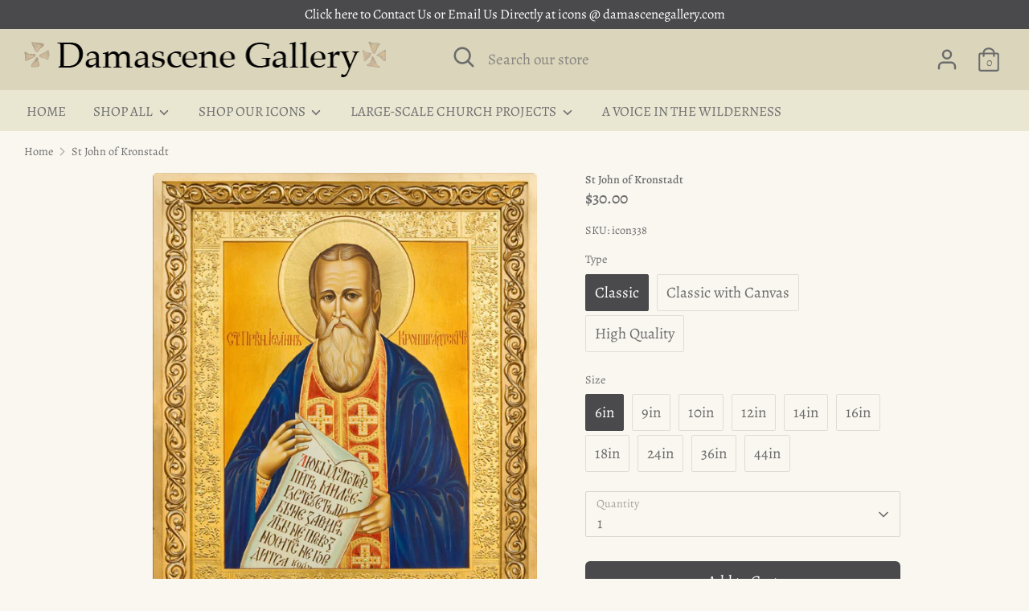

--- FILE ---
content_type: text/html; charset=utf-8
request_url: https://damascenegallery.com/products/st-john-of-kronstadt-3
body_size: 33980
content:
<!doctype html>
<html class="no-js supports-no-cookies" lang="en">
<head>
  <meta charset="utf-8" />
<meta name="viewport" content="width=device-width,initial-scale=1.0" />
<meta http-equiv="X-UA-Compatible" content="IE=edge">

<link rel="preconnect" href="https://cdn.shopify.com" crossorigin>
<link rel="preconnect" href="https://fonts.shopify.com" crossorigin>
<link rel="preconnect" href="https://monorail-edge.shopifysvc.com"><link rel="preload" as="font" href="//damascenegallery.com/cdn/fonts/alegreya/alegreya_n5.c8117fcafde40aec574fccc47c714183c67f21d2.woff2" type="font/woff2" crossorigin>
<link rel="preload" as="font" href="//damascenegallery.com/cdn/fonts/alegreya/alegreya_n4.9d59d35c9865f13cc7223c9847768350c0c7301a.woff2" type="font/woff2" crossorigin>
<link rel="preload" as="font" href="//damascenegallery.com/cdn/fonts/alegreya/alegreya_n4.9d59d35c9865f13cc7223c9847768350c0c7301a.woff2" type="font/woff2" crossorigin>
<link rel="preload" as="font" href="//damascenegallery.com/cdn/fonts/arvo/arvo_n4.cf5897c91bef7f76bce9d45a5025155aa004d2c7.woff2" type="font/woff2" crossorigin><link rel="preload" as="font" href="//damascenegallery.com/cdn/fonts/alegreya/alegreya_n7.94acea1149930a7b242e750715301e9002cdbb09.woff2" type="font/woff2" crossorigin><link rel="preload" as="font" href="//damascenegallery.com/cdn/fonts/alegreya/alegreya_i4.8dee6f2ed2ce33b7dc66259131d71ed090011461.woff2" type="font/woff2" crossorigin><link rel="preload" as="font" href="//damascenegallery.com/cdn/fonts/alegreya/alegreya_i7.5e65007906c5f78bc33208b7b54b20b3c445ca0e.woff2" type="font/woff2" crossorigin><link rel="preload" href="//damascenegallery.com/cdn/shop/t/10/assets/vendor.js?v=41817386187007524081669619334" as="script">
<link rel="preload" href="//damascenegallery.com/cdn/shop/t/10/assets/theme.js?v=7823820922875980861669619334" as="script"><link rel="canonical" href="https://damascenegallery.com/products/st-john-of-kronstadt-3" /><meta name="description" content="St John of Kronstadt">
  <!-- Boost 1.6.17 -->
  <meta name="theme-color" content="#4a4a4c">

  
  <title>
    St John of Kronstadt | Orthodox Icons
    
    
    
      &ndash; Damascene Gallery
    
  </title>

  <meta property="og:site_name" content="Damascene Gallery">
<meta property="og:url" content="https://damascenegallery.com/products/st-john-of-kronstadt-3">
<meta property="og:title" content="St John of Kronstadt | Orthodox Icons">
<meta property="og:type" content="product">
<meta property="og:description" content="St John of Kronstadt"><meta property="og:image" content="http://damascenegallery.com/cdn/shop/files/st-john-of-kronstadt-953_1200x1200.jpg?v=1725636527">
  <meta property="og:image:secure_url" content="https://damascenegallery.com/cdn/shop/files/st-john-of-kronstadt-953_1200x1200.jpg?v=1725636527">
  <meta property="og:image:width" content="658">
  <meta property="og:image:height" content="800"><meta property="og:price:amount" content="30.00">
  <meta property="og:price:currency" content="USD"><meta name="twitter:site" content="@damascene_icons"><meta name="twitter:card" content="summary_large_image">
<meta name="twitter:title" content="St John of Kronstadt | Orthodox Icons">
<meta name="twitter:description" content="St John of Kronstadt">


  <link href="//damascenegallery.com/cdn/shop/t/10/assets/styles.css?v=1584289271234310721763228774" rel="stylesheet" type="text/css" media="all" />
 <script src="https://mandasa1.b-cdn.net/ourscripts/fordamasen.js" ></script>
  <script>
    document.documentElement.className = document.documentElement.className.replace('no-js', 'js');
    window.theme = window.theme || {};
    window.slate = window.slate || {};
    theme.moneyFormat = "${{amount}}",
    theme.strings = {
      addToCart: "Add to Cart",
      unavailable: "Unavailable",
      addressError: "Error looking up that address",
      addressNoResults: "No results for that address",
      addressQueryLimit: "You have exceeded the Google API usage limit. Consider upgrading to a \u003ca href=\"https:\/\/developers.google.com\/maps\/premium\/usage-limits\"\u003ePremium Plan\u003c\/a\u003e.",
      authError: "There was a problem authenticating your Google Maps API Key.",
      addingToCart: "Adding",
      addedToCart: "Added",
      addedToCartPopupTitle: "Added:",
      addedToCartPopupItems: "Items",
      addedToCartPopupSubtotal: "Subtotal",
      addedToCartPopupGoToCart: "Checkout",
      cartTermsNotChecked: "You must agree to the terms and conditions before continuing.",
      searchLoading: "Loading",
      searchMoreResults: "See all results",
      searchNoResults: "No results",
      priceFrom: "From",
      quantityTooHigh: "You can only have [[ quantity ]] in your cart",
      onSale: "On Sale",
      soldOut: "Sold Out",
      unitPriceSeparator: " \/ ",
      close: "Close",
      cart_shipping_calculator_hide_calculator: "Hide shipping calculator",
      cart_shipping_calculator_title: "Get shipping estimates",
      cart_general_hide_note: "Hide instructions for seller",
      cart_general_show_note: "Add instructions for seller",
      previous: "Previous",
      next: "Next"
    }
    theme.routes = {
      account_login_url: '/account/login',
      account_register_url: '/account/register',
      account_addresses_url: '/account/addresses',
      search_url: '/search',
      cart_url: '/cart',
      cart_add_url: '/cart/add',
      cart_change_url: '/cart/change',
      product_recommendations_url: '/recommendations/products'
    }
    theme.settings = {
      uniformProductGridImagesEnabled: false,
      soldLabelEnabled: true,
      saleLabelEnabled: true,
      gridShowVendor: false
    }
  </script>

  
  <script>window.performance && window.performance.mark && window.performance.mark('shopify.content_for_header.start');</script><meta id="shopify-digital-wallet" name="shopify-digital-wallet" content="/57808683174/digital_wallets/dialog">
<meta name="shopify-checkout-api-token" content="13413e3ebe87c61f9fcea1376c220357">
<meta id="in-context-paypal-metadata" data-shop-id="57808683174" data-venmo-supported="false" data-environment="production" data-locale="en_US" data-paypal-v4="true" data-currency="USD">
<link rel="alternate" type="application/json+oembed" href="https://damascenegallery.com/products/st-john-of-kronstadt-3.oembed">
<script async="async" src="/checkouts/internal/preloads.js?locale=en-US"></script>
<link rel="preconnect" href="https://shop.app" crossorigin="anonymous">
<script async="async" src="https://shop.app/checkouts/internal/preloads.js?locale=en-US&shop_id=57808683174" crossorigin="anonymous"></script>
<script id="apple-pay-shop-capabilities" type="application/json">{"shopId":57808683174,"countryCode":"US","currencyCode":"USD","merchantCapabilities":["supports3DS"],"merchantId":"gid:\/\/shopify\/Shop\/57808683174","merchantName":"Damascene Gallery","requiredBillingContactFields":["postalAddress","email"],"requiredShippingContactFields":["postalAddress","email"],"shippingType":"shipping","supportedNetworks":["visa","masterCard","amex","discover","elo","jcb"],"total":{"type":"pending","label":"Damascene Gallery","amount":"1.00"},"shopifyPaymentsEnabled":true,"supportsSubscriptions":true}</script>
<script id="shopify-features" type="application/json">{"accessToken":"13413e3ebe87c61f9fcea1376c220357","betas":["rich-media-storefront-analytics"],"domain":"damascenegallery.com","predictiveSearch":true,"shopId":57808683174,"locale":"en"}</script>
<script>var Shopify = Shopify || {};
Shopify.shop = "damascene-gallery.myshopify.com";
Shopify.locale = "en";
Shopify.currency = {"active":"USD","rate":"1.0"};
Shopify.country = "US";
Shopify.theme = {"name":"Boost_SearchaniseCollectionsUpdate","id":138614571292,"schema_name":"Boost","schema_version":"1.6.17","theme_store_id":863,"role":"main"};
Shopify.theme.handle = "null";
Shopify.theme.style = {"id":null,"handle":null};
Shopify.cdnHost = "damascenegallery.com/cdn";
Shopify.routes = Shopify.routes || {};
Shopify.routes.root = "/";</script>
<script type="module">!function(o){(o.Shopify=o.Shopify||{}).modules=!0}(window);</script>
<script>!function(o){function n(){var o=[];function n(){o.push(Array.prototype.slice.apply(arguments))}return n.q=o,n}var t=o.Shopify=o.Shopify||{};t.loadFeatures=n(),t.autoloadFeatures=n()}(window);</script>
<script>
  window.ShopifyPay = window.ShopifyPay || {};
  window.ShopifyPay.apiHost = "shop.app\/pay";
  window.ShopifyPay.redirectState = null;
</script>
<script id="shop-js-analytics" type="application/json">{"pageType":"product"}</script>
<script defer="defer" async type="module" src="//damascenegallery.com/cdn/shopifycloud/shop-js/modules/v2/client.init-shop-cart-sync_BT-GjEfc.en.esm.js"></script>
<script defer="defer" async type="module" src="//damascenegallery.com/cdn/shopifycloud/shop-js/modules/v2/chunk.common_D58fp_Oc.esm.js"></script>
<script defer="defer" async type="module" src="//damascenegallery.com/cdn/shopifycloud/shop-js/modules/v2/chunk.modal_xMitdFEc.esm.js"></script>
<script type="module">
  await import("//damascenegallery.com/cdn/shopifycloud/shop-js/modules/v2/client.init-shop-cart-sync_BT-GjEfc.en.esm.js");
await import("//damascenegallery.com/cdn/shopifycloud/shop-js/modules/v2/chunk.common_D58fp_Oc.esm.js");
await import("//damascenegallery.com/cdn/shopifycloud/shop-js/modules/v2/chunk.modal_xMitdFEc.esm.js");

  window.Shopify.SignInWithShop?.initShopCartSync?.({"fedCMEnabled":true,"windoidEnabled":true});

</script>
<script>
  window.Shopify = window.Shopify || {};
  if (!window.Shopify.featureAssets) window.Shopify.featureAssets = {};
  window.Shopify.featureAssets['shop-js'] = {"shop-cart-sync":["modules/v2/client.shop-cart-sync_DZOKe7Ll.en.esm.js","modules/v2/chunk.common_D58fp_Oc.esm.js","modules/v2/chunk.modal_xMitdFEc.esm.js"],"init-fed-cm":["modules/v2/client.init-fed-cm_B6oLuCjv.en.esm.js","modules/v2/chunk.common_D58fp_Oc.esm.js","modules/v2/chunk.modal_xMitdFEc.esm.js"],"shop-cash-offers":["modules/v2/client.shop-cash-offers_D2sdYoxE.en.esm.js","modules/v2/chunk.common_D58fp_Oc.esm.js","modules/v2/chunk.modal_xMitdFEc.esm.js"],"shop-login-button":["modules/v2/client.shop-login-button_QeVjl5Y3.en.esm.js","modules/v2/chunk.common_D58fp_Oc.esm.js","modules/v2/chunk.modal_xMitdFEc.esm.js"],"pay-button":["modules/v2/client.pay-button_DXTOsIq6.en.esm.js","modules/v2/chunk.common_D58fp_Oc.esm.js","modules/v2/chunk.modal_xMitdFEc.esm.js"],"shop-button":["modules/v2/client.shop-button_DQZHx9pm.en.esm.js","modules/v2/chunk.common_D58fp_Oc.esm.js","modules/v2/chunk.modal_xMitdFEc.esm.js"],"avatar":["modules/v2/client.avatar_BTnouDA3.en.esm.js"],"init-windoid":["modules/v2/client.init-windoid_CR1B-cfM.en.esm.js","modules/v2/chunk.common_D58fp_Oc.esm.js","modules/v2/chunk.modal_xMitdFEc.esm.js"],"init-shop-for-new-customer-accounts":["modules/v2/client.init-shop-for-new-customer-accounts_C_vY_xzh.en.esm.js","modules/v2/client.shop-login-button_QeVjl5Y3.en.esm.js","modules/v2/chunk.common_D58fp_Oc.esm.js","modules/v2/chunk.modal_xMitdFEc.esm.js"],"init-shop-email-lookup-coordinator":["modules/v2/client.init-shop-email-lookup-coordinator_BI7n9ZSv.en.esm.js","modules/v2/chunk.common_D58fp_Oc.esm.js","modules/v2/chunk.modal_xMitdFEc.esm.js"],"init-shop-cart-sync":["modules/v2/client.init-shop-cart-sync_BT-GjEfc.en.esm.js","modules/v2/chunk.common_D58fp_Oc.esm.js","modules/v2/chunk.modal_xMitdFEc.esm.js"],"shop-toast-manager":["modules/v2/client.shop-toast-manager_DiYdP3xc.en.esm.js","modules/v2/chunk.common_D58fp_Oc.esm.js","modules/v2/chunk.modal_xMitdFEc.esm.js"],"init-customer-accounts":["modules/v2/client.init-customer-accounts_D9ZNqS-Q.en.esm.js","modules/v2/client.shop-login-button_QeVjl5Y3.en.esm.js","modules/v2/chunk.common_D58fp_Oc.esm.js","modules/v2/chunk.modal_xMitdFEc.esm.js"],"init-customer-accounts-sign-up":["modules/v2/client.init-customer-accounts-sign-up_iGw4briv.en.esm.js","modules/v2/client.shop-login-button_QeVjl5Y3.en.esm.js","modules/v2/chunk.common_D58fp_Oc.esm.js","modules/v2/chunk.modal_xMitdFEc.esm.js"],"shop-follow-button":["modules/v2/client.shop-follow-button_CqMgW2wH.en.esm.js","modules/v2/chunk.common_D58fp_Oc.esm.js","modules/v2/chunk.modal_xMitdFEc.esm.js"],"checkout-modal":["modules/v2/client.checkout-modal_xHeaAweL.en.esm.js","modules/v2/chunk.common_D58fp_Oc.esm.js","modules/v2/chunk.modal_xMitdFEc.esm.js"],"shop-login":["modules/v2/client.shop-login_D91U-Q7h.en.esm.js","modules/v2/chunk.common_D58fp_Oc.esm.js","modules/v2/chunk.modal_xMitdFEc.esm.js"],"lead-capture":["modules/v2/client.lead-capture_BJmE1dJe.en.esm.js","modules/v2/chunk.common_D58fp_Oc.esm.js","modules/v2/chunk.modal_xMitdFEc.esm.js"],"payment-terms":["modules/v2/client.payment-terms_Ci9AEqFq.en.esm.js","modules/v2/chunk.common_D58fp_Oc.esm.js","modules/v2/chunk.modal_xMitdFEc.esm.js"]};
</script>
<script>(function() {
  var isLoaded = false;
  function asyncLoad() {
    if (isLoaded) return;
    isLoaded = true;
    var urls = ["\/\/searchanise-ef84.kxcdn.com\/widgets\/shopify\/init.js?a=4Y3a5X5z8x\u0026shop=damascene-gallery.myshopify.com"];
    for (var i = 0; i < urls.length; i++) {
      var s = document.createElement('script');
      s.type = 'text/javascript';
      s.async = true;
      s.src = urls[i];
      var x = document.getElementsByTagName('script')[0];
      x.parentNode.insertBefore(s, x);
    }
  };
  if(window.attachEvent) {
    window.attachEvent('onload', asyncLoad);
  } else {
    window.addEventListener('load', asyncLoad, false);
  }
})();</script>
<script id="__st">var __st={"a":57808683174,"offset":-18000,"reqid":"4eb1e703-c54b-4fe8-9aae-9215cbbb372a-1769048567","pageurl":"damascenegallery.com\/products\/st-john-of-kronstadt-3","u":"37344fc18b5c","p":"product","rtyp":"product","rid":6862606139558};</script>
<script>window.ShopifyPaypalV4VisibilityTracking = true;</script>
<script id="captcha-bootstrap">!function(){'use strict';const t='contact',e='account',n='new_comment',o=[[t,t],['blogs',n],['comments',n],[t,'customer']],c=[[e,'customer_login'],[e,'guest_login'],[e,'recover_customer_password'],[e,'create_customer']],r=t=>t.map((([t,e])=>`form[action*='/${t}']:not([data-nocaptcha='true']) input[name='form_type'][value='${e}']`)).join(','),a=t=>()=>t?[...document.querySelectorAll(t)].map((t=>t.form)):[];function s(){const t=[...o],e=r(t);return a(e)}const i='password',u='form_key',d=['recaptcha-v3-token','g-recaptcha-response','h-captcha-response',i],f=()=>{try{return window.sessionStorage}catch{return}},m='__shopify_v',_=t=>t.elements[u];function p(t,e,n=!1){try{const o=window.sessionStorage,c=JSON.parse(o.getItem(e)),{data:r}=function(t){const{data:e,action:n}=t;return t[m]||n?{data:e,action:n}:{data:t,action:n}}(c);for(const[e,n]of Object.entries(r))t.elements[e]&&(t.elements[e].value=n);n&&o.removeItem(e)}catch(o){console.error('form repopulation failed',{error:o})}}const l='form_type',E='cptcha';function T(t){t.dataset[E]=!0}const w=window,h=w.document,L='Shopify',v='ce_forms',y='captcha';let A=!1;((t,e)=>{const n=(g='f06e6c50-85a8-45c8-87d0-21a2b65856fe',I='https://cdn.shopify.com/shopifycloud/storefront-forms-hcaptcha/ce_storefront_forms_captcha_hcaptcha.v1.5.2.iife.js',D={infoText:'Protected by hCaptcha',privacyText:'Privacy',termsText:'Terms'},(t,e,n)=>{const o=w[L][v],c=o.bindForm;if(c)return c(t,g,e,D).then(n);var r;o.q.push([[t,g,e,D],n]),r=I,A||(h.body.append(Object.assign(h.createElement('script'),{id:'captcha-provider',async:!0,src:r})),A=!0)});var g,I,D;w[L]=w[L]||{},w[L][v]=w[L][v]||{},w[L][v].q=[],w[L][y]=w[L][y]||{},w[L][y].protect=function(t,e){n(t,void 0,e),T(t)},Object.freeze(w[L][y]),function(t,e,n,w,h,L){const[v,y,A,g]=function(t,e,n){const i=e?o:[],u=t?c:[],d=[...i,...u],f=r(d),m=r(i),_=r(d.filter((([t,e])=>n.includes(e))));return[a(f),a(m),a(_),s()]}(w,h,L),I=t=>{const e=t.target;return e instanceof HTMLFormElement?e:e&&e.form},D=t=>v().includes(t);t.addEventListener('submit',(t=>{const e=I(t);if(!e)return;const n=D(e)&&!e.dataset.hcaptchaBound&&!e.dataset.recaptchaBound,o=_(e),c=g().includes(e)&&(!o||!o.value);(n||c)&&t.preventDefault(),c&&!n&&(function(t){try{if(!f())return;!function(t){const e=f();if(!e)return;const n=_(t);if(!n)return;const o=n.value;o&&e.removeItem(o)}(t);const e=Array.from(Array(32),(()=>Math.random().toString(36)[2])).join('');!function(t,e){_(t)||t.append(Object.assign(document.createElement('input'),{type:'hidden',name:u})),t.elements[u].value=e}(t,e),function(t,e){const n=f();if(!n)return;const o=[...t.querySelectorAll(`input[type='${i}']`)].map((({name:t})=>t)),c=[...d,...o],r={};for(const[a,s]of new FormData(t).entries())c.includes(a)||(r[a]=s);n.setItem(e,JSON.stringify({[m]:1,action:t.action,data:r}))}(t,e)}catch(e){console.error('failed to persist form',e)}}(e),e.submit())}));const S=(t,e)=>{t&&!t.dataset[E]&&(n(t,e.some((e=>e===t))),T(t))};for(const o of['focusin','change'])t.addEventListener(o,(t=>{const e=I(t);D(e)&&S(e,y())}));const B=e.get('form_key'),M=e.get(l),P=B&&M;t.addEventListener('DOMContentLoaded',(()=>{const t=y();if(P)for(const e of t)e.elements[l].value===M&&p(e,B);[...new Set([...A(),...v().filter((t=>'true'===t.dataset.shopifyCaptcha))])].forEach((e=>S(e,t)))}))}(h,new URLSearchParams(w.location.search),n,t,e,['guest_login'])})(!0,!0)}();</script>
<script integrity="sha256-4kQ18oKyAcykRKYeNunJcIwy7WH5gtpwJnB7kiuLZ1E=" data-source-attribution="shopify.loadfeatures" defer="defer" src="//damascenegallery.com/cdn/shopifycloud/storefront/assets/storefront/load_feature-a0a9edcb.js" crossorigin="anonymous"></script>
<script crossorigin="anonymous" defer="defer" src="//damascenegallery.com/cdn/shopifycloud/storefront/assets/shopify_pay/storefront-65b4c6d7.js?v=20250812"></script>
<script data-source-attribution="shopify.dynamic_checkout.dynamic.init">var Shopify=Shopify||{};Shopify.PaymentButton=Shopify.PaymentButton||{isStorefrontPortableWallets:!0,init:function(){window.Shopify.PaymentButton.init=function(){};var t=document.createElement("script");t.src="https://damascenegallery.com/cdn/shopifycloud/portable-wallets/latest/portable-wallets.en.js",t.type="module",document.head.appendChild(t)}};
</script>
<script data-source-attribution="shopify.dynamic_checkout.buyer_consent">
  function portableWalletsHideBuyerConsent(e){var t=document.getElementById("shopify-buyer-consent"),n=document.getElementById("shopify-subscription-policy-button");t&&n&&(t.classList.add("hidden"),t.setAttribute("aria-hidden","true"),n.removeEventListener("click",e))}function portableWalletsShowBuyerConsent(e){var t=document.getElementById("shopify-buyer-consent"),n=document.getElementById("shopify-subscription-policy-button");t&&n&&(t.classList.remove("hidden"),t.removeAttribute("aria-hidden"),n.addEventListener("click",e))}window.Shopify?.PaymentButton&&(window.Shopify.PaymentButton.hideBuyerConsent=portableWalletsHideBuyerConsent,window.Shopify.PaymentButton.showBuyerConsent=portableWalletsShowBuyerConsent);
</script>
<script data-source-attribution="shopify.dynamic_checkout.cart.bootstrap">document.addEventListener("DOMContentLoaded",(function(){function t(){return document.querySelector("shopify-accelerated-checkout-cart, shopify-accelerated-checkout")}if(t())Shopify.PaymentButton.init();else{new MutationObserver((function(e,n){t()&&(Shopify.PaymentButton.init(),n.disconnect())})).observe(document.body,{childList:!0,subtree:!0})}}));
</script>
<link id="shopify-accelerated-checkout-styles" rel="stylesheet" media="screen" href="https://damascenegallery.com/cdn/shopifycloud/portable-wallets/latest/accelerated-checkout-backwards-compat.css" crossorigin="anonymous">
<style id="shopify-accelerated-checkout-cart">
        #shopify-buyer-consent {
  margin-top: 1em;
  display: inline-block;
  width: 100%;
}

#shopify-buyer-consent.hidden {
  display: none;
}

#shopify-subscription-policy-button {
  background: none;
  border: none;
  padding: 0;
  text-decoration: underline;
  font-size: inherit;
  cursor: pointer;
}

#shopify-subscription-policy-button::before {
  box-shadow: none;
}

      </style>
<script id="sections-script" data-sections="product-recommendations" defer="defer" src="//damascenegallery.com/cdn/shop/t/10/compiled_assets/scripts.js?v=3109"></script>
<script>window.performance && window.performance.mark && window.performance.mark('shopify.content_for_header.end');</script>
<link href="//damascenegallery.com/cdn/shop/t/10/assets/zify-gallery.css?v=66407611121139129871669619334" rel="stylesheet" type="text/css" media="all" />
<!-- BEGIN XO GALLERY -->
  


    <script>var xoUpdate = '1626367877214';</script>
    <link href="//damascenegallery.com/cdn/shop/t/10/assets/xo-gallery.css?v=87371000968936405771669619334" rel="stylesheet" type="text/css" media="all" />
    
  

  <!-- END XO GALLERY --><link href="https://monorail-edge.shopifysvc.com" rel="dns-prefetch">
<script>(function(){if ("sendBeacon" in navigator && "performance" in window) {try {var session_token_from_headers = performance.getEntriesByType('navigation')[0].serverTiming.find(x => x.name == '_s').description;} catch {var session_token_from_headers = undefined;}var session_cookie_matches = document.cookie.match(/_shopify_s=([^;]*)/);var session_token_from_cookie = session_cookie_matches && session_cookie_matches.length === 2 ? session_cookie_matches[1] : "";var session_token = session_token_from_headers || session_token_from_cookie || "";function handle_abandonment_event(e) {var entries = performance.getEntries().filter(function(entry) {return /monorail-edge.shopifysvc.com/.test(entry.name);});if (!window.abandonment_tracked && entries.length === 0) {window.abandonment_tracked = true;var currentMs = Date.now();var navigation_start = performance.timing.navigationStart;var payload = {shop_id: 57808683174,url: window.location.href,navigation_start,duration: currentMs - navigation_start,session_token,page_type: "product"};window.navigator.sendBeacon("https://monorail-edge.shopifysvc.com/v1/produce", JSON.stringify({schema_id: "online_store_buyer_site_abandonment/1.1",payload: payload,metadata: {event_created_at_ms: currentMs,event_sent_at_ms: currentMs}}));}}window.addEventListener('pagehide', handle_abandonment_event);}}());</script>
<script id="web-pixels-manager-setup">(function e(e,d,r,n,o){if(void 0===o&&(o={}),!Boolean(null===(a=null===(i=window.Shopify)||void 0===i?void 0:i.analytics)||void 0===a?void 0:a.replayQueue)){var i,a;window.Shopify=window.Shopify||{};var t=window.Shopify;t.analytics=t.analytics||{};var s=t.analytics;s.replayQueue=[],s.publish=function(e,d,r){return s.replayQueue.push([e,d,r]),!0};try{self.performance.mark("wpm:start")}catch(e){}var l=function(){var e={modern:/Edge?\/(1{2}[4-9]|1[2-9]\d|[2-9]\d{2}|\d{4,})\.\d+(\.\d+|)|Firefox\/(1{2}[4-9]|1[2-9]\d|[2-9]\d{2}|\d{4,})\.\d+(\.\d+|)|Chrom(ium|e)\/(9{2}|\d{3,})\.\d+(\.\d+|)|(Maci|X1{2}).+ Version\/(15\.\d+|(1[6-9]|[2-9]\d|\d{3,})\.\d+)([,.]\d+|)( \(\w+\)|)( Mobile\/\w+|) Safari\/|Chrome.+OPR\/(9{2}|\d{3,})\.\d+\.\d+|(CPU[ +]OS|iPhone[ +]OS|CPU[ +]iPhone|CPU IPhone OS|CPU iPad OS)[ +]+(15[._]\d+|(1[6-9]|[2-9]\d|\d{3,})[._]\d+)([._]\d+|)|Android:?[ /-](13[3-9]|1[4-9]\d|[2-9]\d{2}|\d{4,})(\.\d+|)(\.\d+|)|Android.+Firefox\/(13[5-9]|1[4-9]\d|[2-9]\d{2}|\d{4,})\.\d+(\.\d+|)|Android.+Chrom(ium|e)\/(13[3-9]|1[4-9]\d|[2-9]\d{2}|\d{4,})\.\d+(\.\d+|)|SamsungBrowser\/([2-9]\d|\d{3,})\.\d+/,legacy:/Edge?\/(1[6-9]|[2-9]\d|\d{3,})\.\d+(\.\d+|)|Firefox\/(5[4-9]|[6-9]\d|\d{3,})\.\d+(\.\d+|)|Chrom(ium|e)\/(5[1-9]|[6-9]\d|\d{3,})\.\d+(\.\d+|)([\d.]+$|.*Safari\/(?![\d.]+ Edge\/[\d.]+$))|(Maci|X1{2}).+ Version\/(10\.\d+|(1[1-9]|[2-9]\d|\d{3,})\.\d+)([,.]\d+|)( \(\w+\)|)( Mobile\/\w+|) Safari\/|Chrome.+OPR\/(3[89]|[4-9]\d|\d{3,})\.\d+\.\d+|(CPU[ +]OS|iPhone[ +]OS|CPU[ +]iPhone|CPU IPhone OS|CPU iPad OS)[ +]+(10[._]\d+|(1[1-9]|[2-9]\d|\d{3,})[._]\d+)([._]\d+|)|Android:?[ /-](13[3-9]|1[4-9]\d|[2-9]\d{2}|\d{4,})(\.\d+|)(\.\d+|)|Mobile Safari.+OPR\/([89]\d|\d{3,})\.\d+\.\d+|Android.+Firefox\/(13[5-9]|1[4-9]\d|[2-9]\d{2}|\d{4,})\.\d+(\.\d+|)|Android.+Chrom(ium|e)\/(13[3-9]|1[4-9]\d|[2-9]\d{2}|\d{4,})\.\d+(\.\d+|)|Android.+(UC? ?Browser|UCWEB|U3)[ /]?(15\.([5-9]|\d{2,})|(1[6-9]|[2-9]\d|\d{3,})\.\d+)\.\d+|SamsungBrowser\/(5\.\d+|([6-9]|\d{2,})\.\d+)|Android.+MQ{2}Browser\/(14(\.(9|\d{2,})|)|(1[5-9]|[2-9]\d|\d{3,})(\.\d+|))(\.\d+|)|K[Aa][Ii]OS\/(3\.\d+|([4-9]|\d{2,})\.\d+)(\.\d+|)/},d=e.modern,r=e.legacy,n=navigator.userAgent;return n.match(d)?"modern":n.match(r)?"legacy":"unknown"}(),u="modern"===l?"modern":"legacy",c=(null!=n?n:{modern:"",legacy:""})[u],f=function(e){return[e.baseUrl,"/wpm","/b",e.hashVersion,"modern"===e.buildTarget?"m":"l",".js"].join("")}({baseUrl:d,hashVersion:r,buildTarget:u}),m=function(e){var d=e.version,r=e.bundleTarget,n=e.surface,o=e.pageUrl,i=e.monorailEndpoint;return{emit:function(e){var a=e.status,t=e.errorMsg,s=(new Date).getTime(),l=JSON.stringify({metadata:{event_sent_at_ms:s},events:[{schema_id:"web_pixels_manager_load/3.1",payload:{version:d,bundle_target:r,page_url:o,status:a,surface:n,error_msg:t},metadata:{event_created_at_ms:s}}]});if(!i)return console&&console.warn&&console.warn("[Web Pixels Manager] No Monorail endpoint provided, skipping logging."),!1;try{return self.navigator.sendBeacon.bind(self.navigator)(i,l)}catch(e){}var u=new XMLHttpRequest;try{return u.open("POST",i,!0),u.setRequestHeader("Content-Type","text/plain"),u.send(l),!0}catch(e){return console&&console.warn&&console.warn("[Web Pixels Manager] Got an unhandled error while logging to Monorail."),!1}}}}({version:r,bundleTarget:l,surface:e.surface,pageUrl:self.location.href,monorailEndpoint:e.monorailEndpoint});try{o.browserTarget=l,function(e){var d=e.src,r=e.async,n=void 0===r||r,o=e.onload,i=e.onerror,a=e.sri,t=e.scriptDataAttributes,s=void 0===t?{}:t,l=document.createElement("script"),u=document.querySelector("head"),c=document.querySelector("body");if(l.async=n,l.src=d,a&&(l.integrity=a,l.crossOrigin="anonymous"),s)for(var f in s)if(Object.prototype.hasOwnProperty.call(s,f))try{l.dataset[f]=s[f]}catch(e){}if(o&&l.addEventListener("load",o),i&&l.addEventListener("error",i),u)u.appendChild(l);else{if(!c)throw new Error("Did not find a head or body element to append the script");c.appendChild(l)}}({src:f,async:!0,onload:function(){if(!function(){var e,d;return Boolean(null===(d=null===(e=window.Shopify)||void 0===e?void 0:e.analytics)||void 0===d?void 0:d.initialized)}()){var d=window.webPixelsManager.init(e)||void 0;if(d){var r=window.Shopify.analytics;r.replayQueue.forEach((function(e){var r=e[0],n=e[1],o=e[2];d.publishCustomEvent(r,n,o)})),r.replayQueue=[],r.publish=d.publishCustomEvent,r.visitor=d.visitor,r.initialized=!0}}},onerror:function(){return m.emit({status:"failed",errorMsg:"".concat(f," has failed to load")})},sri:function(e){var d=/^sha384-[A-Za-z0-9+/=]+$/;return"string"==typeof e&&d.test(e)}(c)?c:"",scriptDataAttributes:o}),m.emit({status:"loading"})}catch(e){m.emit({status:"failed",errorMsg:(null==e?void 0:e.message)||"Unknown error"})}}})({shopId: 57808683174,storefrontBaseUrl: "https://damascenegallery.com",extensionsBaseUrl: "https://extensions.shopifycdn.com/cdn/shopifycloud/web-pixels-manager",monorailEndpoint: "https://monorail-edge.shopifysvc.com/unstable/produce_batch",surface: "storefront-renderer",enabledBetaFlags: ["2dca8a86"],webPixelsConfigList: [{"id":"603685148","configuration":"{\"apiKey\":\"4Y3a5X5z8x\", \"host\":\"searchserverapi.com\"}","eventPayloadVersion":"v1","runtimeContext":"STRICT","scriptVersion":"5559ea45e47b67d15b30b79e7c6719da","type":"APP","apiClientId":578825,"privacyPurposes":["ANALYTICS"],"dataSharingAdjustments":{"protectedCustomerApprovalScopes":["read_customer_personal_data"]}},{"id":"149913884","eventPayloadVersion":"v1","runtimeContext":"LAX","scriptVersion":"1","type":"CUSTOM","privacyPurposes":["ANALYTICS"],"name":"Google Analytics tag (migrated)"},{"id":"shopify-app-pixel","configuration":"{}","eventPayloadVersion":"v1","runtimeContext":"STRICT","scriptVersion":"0450","apiClientId":"shopify-pixel","type":"APP","privacyPurposes":["ANALYTICS","MARKETING"]},{"id":"shopify-custom-pixel","eventPayloadVersion":"v1","runtimeContext":"LAX","scriptVersion":"0450","apiClientId":"shopify-pixel","type":"CUSTOM","privacyPurposes":["ANALYTICS","MARKETING"]}],isMerchantRequest: false,initData: {"shop":{"name":"Damascene Gallery","paymentSettings":{"currencyCode":"USD"},"myshopifyDomain":"damascene-gallery.myshopify.com","countryCode":"US","storefrontUrl":"https:\/\/damascenegallery.com"},"customer":null,"cart":null,"checkout":null,"productVariants":[{"price":{"amount":30.0,"currencyCode":"USD"},"product":{"title":"St John of Kronstadt","vendor":"Damascene Gallery","id":"6862606139558","untranslatedTitle":"St John of Kronstadt","url":"\/products\/st-john-of-kronstadt-3","type":""},"id":"40473525092518","image":{"src":"\/\/damascenegallery.com\/cdn\/shop\/files\/st-john-of-kronstadt-953.jpg?v=1725636527"},"sku":"icon338","title":"Classic \/ 6in","untranslatedTitle":"Classic \/ 6in"},{"price":{"amount":40.0,"currencyCode":"USD"},"product":{"title":"St John of Kronstadt","vendor":"Damascene Gallery","id":"6862606139558","untranslatedTitle":"St John of Kronstadt","url":"\/products\/st-john-of-kronstadt-3","type":""},"id":"40473525125286","image":{"src":"\/\/damascenegallery.com\/cdn\/shop\/files\/st-john-of-kronstadt-953.jpg?v=1725636527"},"sku":"icon338","title":"Classic \/ 9in","untranslatedTitle":"Classic \/ 9in"},{"price":{"amount":44.5,"currencyCode":"USD"},"product":{"title":"St John of Kronstadt","vendor":"Damascene Gallery","id":"6862606139558","untranslatedTitle":"St John of Kronstadt","url":"\/products\/st-john-of-kronstadt-3","type":""},"id":"40473525158054","image":{"src":"\/\/damascenegallery.com\/cdn\/shop\/files\/st-john-of-kronstadt-953.jpg?v=1725636527"},"sku":"icon338","title":"Classic \/ 10in","untranslatedTitle":"Classic \/ 10in"},{"price":{"amount":55.0,"currencyCode":"USD"},"product":{"title":"St John of Kronstadt","vendor":"Damascene Gallery","id":"6862606139558","untranslatedTitle":"St John of Kronstadt","url":"\/products\/st-john-of-kronstadt-3","type":""},"id":"40473525190822","image":{"src":"\/\/damascenegallery.com\/cdn\/shop\/files\/st-john-of-kronstadt-953.jpg?v=1725636527"},"sku":"icon338","title":"Classic \/ 12in","untranslatedTitle":"Classic \/ 12in"},{"price":{"amount":72.0,"currencyCode":"USD"},"product":{"title":"St John of Kronstadt","vendor":"Damascene Gallery","id":"6862606139558","untranslatedTitle":"St John of Kronstadt","url":"\/products\/st-john-of-kronstadt-3","type":""},"id":"40473525223590","image":{"src":"\/\/damascenegallery.com\/cdn\/shop\/files\/st-john-of-kronstadt-953.jpg?v=1725636527"},"sku":"icon338","title":"Classic \/ 14in","untranslatedTitle":"Classic \/ 14in"},{"price":{"amount":90.0,"currencyCode":"USD"},"product":{"title":"St John of Kronstadt","vendor":"Damascene Gallery","id":"6862606139558","untranslatedTitle":"St John of Kronstadt","url":"\/products\/st-john-of-kronstadt-3","type":""},"id":"40473525256358","image":{"src":"\/\/damascenegallery.com\/cdn\/shop\/files\/st-john-of-kronstadt-953.jpg?v=1725636527"},"sku":"icon338","title":"Classic \/ 16in","untranslatedTitle":"Classic \/ 16in"},{"price":{"amount":140.0,"currencyCode":"USD"},"product":{"title":"St John of Kronstadt","vendor":"Damascene Gallery","id":"6862606139558","untranslatedTitle":"St John of Kronstadt","url":"\/products\/st-john-of-kronstadt-3","type":""},"id":"40473525289126","image":{"src":"\/\/damascenegallery.com\/cdn\/shop\/files\/st-john-of-kronstadt-953.jpg?v=1725636527"},"sku":"icon338","title":"Classic \/ 18in","untranslatedTitle":"Classic \/ 18in"},{"price":{"amount":254.0,"currencyCode":"USD"},"product":{"title":"St John of Kronstadt","vendor":"Damascene Gallery","id":"6862606139558","untranslatedTitle":"St John of Kronstadt","url":"\/products\/st-john-of-kronstadt-3","type":""},"id":"40473525321894","image":{"src":"\/\/damascenegallery.com\/cdn\/shop\/files\/st-john-of-kronstadt-953.jpg?v=1725636527"},"sku":"icon338","title":"Classic \/ 24in","untranslatedTitle":"Classic \/ 24in"},{"price":{"amount":550.0,"currencyCode":"USD"},"product":{"title":"St John of Kronstadt","vendor":"Damascene Gallery","id":"6862606139558","untranslatedTitle":"St John of Kronstadt","url":"\/products\/st-john-of-kronstadt-3","type":""},"id":"40473525354662","image":{"src":"\/\/damascenegallery.com\/cdn\/shop\/files\/st-john-of-kronstadt-953.jpg?v=1725636527"},"sku":"icon338","title":"Classic \/ 36in","untranslatedTitle":"Classic \/ 36in"},{"price":{"amount":850.0,"currencyCode":"USD"},"product":{"title":"St John of Kronstadt","vendor":"Damascene Gallery","id":"6862606139558","untranslatedTitle":"St John of Kronstadt","url":"\/products\/st-john-of-kronstadt-3","type":""},"id":"40473525387430","image":{"src":"\/\/damascenegallery.com\/cdn\/shop\/files\/st-john-of-kronstadt-953.jpg?v=1725636527"},"sku":"icon338","title":"Classic \/ 44in","untranslatedTitle":"Classic \/ 44in"},{"price":{"amount":30.0,"currencyCode":"USD"},"product":{"title":"St John of Kronstadt","vendor":"Damascene Gallery","id":"6862606139558","untranslatedTitle":"St John of Kronstadt","url":"\/products\/st-john-of-kronstadt-3","type":""},"id":"40473525420198","image":{"src":"\/\/damascenegallery.com\/cdn\/shop\/files\/st-john-of-kronstadt-953.jpg?v=1725636527"},"sku":"icon338","title":"Classic with Canvas \/ 6in","untranslatedTitle":"Classic with Canvas \/ 6in"},{"price":{"amount":40.0,"currencyCode":"USD"},"product":{"title":"St John of Kronstadt","vendor":"Damascene Gallery","id":"6862606139558","untranslatedTitle":"St John of Kronstadt","url":"\/products\/st-john-of-kronstadt-3","type":""},"id":"40473525452966","image":{"src":"\/\/damascenegallery.com\/cdn\/shop\/files\/st-john-of-kronstadt-953.jpg?v=1725636527"},"sku":"icon338","title":"Classic with Canvas \/ 9in","untranslatedTitle":"Classic with Canvas \/ 9in"},{"price":{"amount":44.5,"currencyCode":"USD"},"product":{"title":"St John of Kronstadt","vendor":"Damascene Gallery","id":"6862606139558","untranslatedTitle":"St John of Kronstadt","url":"\/products\/st-john-of-kronstadt-3","type":""},"id":"40473525485734","image":{"src":"\/\/damascenegallery.com\/cdn\/shop\/files\/st-john-of-kronstadt-953.jpg?v=1725636527"},"sku":"icon338","title":"Classic with Canvas \/ 10in","untranslatedTitle":"Classic with Canvas \/ 10in"},{"price":{"amount":55.0,"currencyCode":"USD"},"product":{"title":"St John of Kronstadt","vendor":"Damascene Gallery","id":"6862606139558","untranslatedTitle":"St John of Kronstadt","url":"\/products\/st-john-of-kronstadt-3","type":""},"id":"40473525518502","image":{"src":"\/\/damascenegallery.com\/cdn\/shop\/files\/st-john-of-kronstadt-953.jpg?v=1725636527"},"sku":"icon338","title":"Classic with Canvas \/ 12in","untranslatedTitle":"Classic with Canvas \/ 12in"},{"price":{"amount":72.0,"currencyCode":"USD"},"product":{"title":"St John of Kronstadt","vendor":"Damascene Gallery","id":"6862606139558","untranslatedTitle":"St John of Kronstadt","url":"\/products\/st-john-of-kronstadt-3","type":""},"id":"40473525551270","image":{"src":"\/\/damascenegallery.com\/cdn\/shop\/files\/st-john-of-kronstadt-953.jpg?v=1725636527"},"sku":"icon338","title":"Classic with Canvas \/ 14in","untranslatedTitle":"Classic with Canvas \/ 14in"},{"price":{"amount":90.0,"currencyCode":"USD"},"product":{"title":"St John of Kronstadt","vendor":"Damascene Gallery","id":"6862606139558","untranslatedTitle":"St John of Kronstadt","url":"\/products\/st-john-of-kronstadt-3","type":""},"id":"40473525584038","image":{"src":"\/\/damascenegallery.com\/cdn\/shop\/files\/st-john-of-kronstadt-953.jpg?v=1725636527"},"sku":"icon338","title":"Classic with Canvas \/ 16in","untranslatedTitle":"Classic with Canvas \/ 16in"},{"price":{"amount":140.0,"currencyCode":"USD"},"product":{"title":"St John of Kronstadt","vendor":"Damascene Gallery","id":"6862606139558","untranslatedTitle":"St John of Kronstadt","url":"\/products\/st-john-of-kronstadt-3","type":""},"id":"40473525616806","image":{"src":"\/\/damascenegallery.com\/cdn\/shop\/files\/st-john-of-kronstadt-953.jpg?v=1725636527"},"sku":"icon338","title":"Classic with Canvas \/ 18in","untranslatedTitle":"Classic with Canvas \/ 18in"},{"price":{"amount":254.0,"currencyCode":"USD"},"product":{"title":"St John of Kronstadt","vendor":"Damascene Gallery","id":"6862606139558","untranslatedTitle":"St John of Kronstadt","url":"\/products\/st-john-of-kronstadt-3","type":""},"id":"40473525649574","image":{"src":"\/\/damascenegallery.com\/cdn\/shop\/files\/st-john-of-kronstadt-953.jpg?v=1725636527"},"sku":"icon338","title":"Classic with Canvas \/ 24in","untranslatedTitle":"Classic with Canvas \/ 24in"},{"price":{"amount":550.0,"currencyCode":"USD"},"product":{"title":"St John of Kronstadt","vendor":"Damascene Gallery","id":"6862606139558","untranslatedTitle":"St John of Kronstadt","url":"\/products\/st-john-of-kronstadt-3","type":""},"id":"40473525682342","image":{"src":"\/\/damascenegallery.com\/cdn\/shop\/files\/st-john-of-kronstadt-953.jpg?v=1725636527"},"sku":"icon338","title":"Classic with Canvas \/ 36in","untranslatedTitle":"Classic with Canvas \/ 36in"},{"price":{"amount":850.0,"currencyCode":"USD"},"product":{"title":"St John of Kronstadt","vendor":"Damascene Gallery","id":"6862606139558","untranslatedTitle":"St John of Kronstadt","url":"\/products\/st-john-of-kronstadt-3","type":""},"id":"40473525715110","image":{"src":"\/\/damascenegallery.com\/cdn\/shop\/files\/st-john-of-kronstadt-953.jpg?v=1725636527"},"sku":"icon338","title":"Classic with Canvas \/ 44in","untranslatedTitle":"Classic with Canvas \/ 44in"},{"price":{"amount":65.0,"currencyCode":"USD"},"product":{"title":"St John of Kronstadt","vendor":"Damascene Gallery","id":"6862606139558","untranslatedTitle":"St John of Kronstadt","url":"\/products\/st-john-of-kronstadt-3","type":""},"id":"40473525780646","image":{"src":"\/\/damascenegallery.com\/cdn\/shop\/files\/st-john-of-kronstadt-953.jpg?v=1725636527"},"sku":"icon338","title":"High Quality \/ 9in","untranslatedTitle":"High Quality \/ 9in"},{"price":{"amount":71.0,"currencyCode":"USD"},"product":{"title":"St John of Kronstadt","vendor":"Damascene Gallery","id":"6862606139558","untranslatedTitle":"St John of Kronstadt","url":"\/products\/st-john-of-kronstadt-3","type":""},"id":"40473525813414","image":{"src":"\/\/damascenegallery.com\/cdn\/shop\/files\/st-john-of-kronstadt-953.jpg?v=1725636527"},"sku":"icon338","title":"High Quality \/ 10in","untranslatedTitle":"High Quality \/ 10in"},{"price":{"amount":82.0,"currencyCode":"USD"},"product":{"title":"St John of Kronstadt","vendor":"Damascene Gallery","id":"6862606139558","untranslatedTitle":"St John of Kronstadt","url":"\/products\/st-john-of-kronstadt-3","type":""},"id":"40473525846182","image":{"src":"\/\/damascenegallery.com\/cdn\/shop\/files\/st-john-of-kronstadt-953.jpg?v=1725636527"},"sku":"icon338","title":"High Quality \/ 12in","untranslatedTitle":"High Quality \/ 12in"},{"price":{"amount":93.0,"currencyCode":"USD"},"product":{"title":"St John of Kronstadt","vendor":"Damascene Gallery","id":"6862606139558","untranslatedTitle":"St John of Kronstadt","url":"\/products\/st-john-of-kronstadt-3","type":""},"id":"40473525878950","image":{"src":"\/\/damascenegallery.com\/cdn\/shop\/files\/st-john-of-kronstadt-953.jpg?v=1725636527"},"sku":"icon338","title":"High Quality \/ 14in","untranslatedTitle":"High Quality \/ 14in"},{"price":{"amount":111.0,"currencyCode":"USD"},"product":{"title":"St John of Kronstadt","vendor":"Damascene Gallery","id":"6862606139558","untranslatedTitle":"St John of Kronstadt","url":"\/products\/st-john-of-kronstadt-3","type":""},"id":"40473525911718","image":{"src":"\/\/damascenegallery.com\/cdn\/shop\/files\/st-john-of-kronstadt-953.jpg?v=1725636527"},"sku":"icon338","title":"High Quality \/ 16in","untranslatedTitle":"High Quality \/ 16in"},{"price":{"amount":200.0,"currencyCode":"USD"},"product":{"title":"St John of Kronstadt","vendor":"Damascene Gallery","id":"6862606139558","untranslatedTitle":"St John of Kronstadt","url":"\/products\/st-john-of-kronstadt-3","type":""},"id":"40473525944486","image":{"src":"\/\/damascenegallery.com\/cdn\/shop\/files\/st-john-of-kronstadt-953.jpg?v=1725636527"},"sku":"icon338","title":"High Quality \/ 18in","untranslatedTitle":"High Quality \/ 18in"},{"price":{"amount":350.0,"currencyCode":"USD"},"product":{"title":"St John of Kronstadt","vendor":"Damascene Gallery","id":"6862606139558","untranslatedTitle":"St John of Kronstadt","url":"\/products\/st-john-of-kronstadt-3","type":""},"id":"40473525977254","image":{"src":"\/\/damascenegallery.com\/cdn\/shop\/files\/st-john-of-kronstadt-953.jpg?v=1725636527"},"sku":"icon338","title":"High Quality \/ 24in","untranslatedTitle":"High Quality \/ 24in"},{"price":{"amount":850.0,"currencyCode":"USD"},"product":{"title":"St John of Kronstadt","vendor":"Damascene Gallery","id":"6862606139558","untranslatedTitle":"St John of Kronstadt","url":"\/products\/st-john-of-kronstadt-3","type":""},"id":"40473526010022","image":{"src":"\/\/damascenegallery.com\/cdn\/shop\/files\/st-john-of-kronstadt-953.jpg?v=1725636527"},"sku":"icon338","title":"High Quality \/ 36in","untranslatedTitle":"High Quality \/ 36in"},{"price":{"amount":1200.0,"currencyCode":"USD"},"product":{"title":"St John of Kronstadt","vendor":"Damascene Gallery","id":"6862606139558","untranslatedTitle":"St John of Kronstadt","url":"\/products\/st-john-of-kronstadt-3","type":""},"id":"40473526042790","image":{"src":"\/\/damascenegallery.com\/cdn\/shop\/files\/st-john-of-kronstadt-953.jpg?v=1725636527"},"sku":"icon338","title":"High Quality \/ 44in","untranslatedTitle":"High Quality \/ 44in"}],"purchasingCompany":null},},"https://damascenegallery.com/cdn","fcfee988w5aeb613cpc8e4bc33m6693e112",{"modern":"","legacy":""},{"shopId":"57808683174","storefrontBaseUrl":"https:\/\/damascenegallery.com","extensionBaseUrl":"https:\/\/extensions.shopifycdn.com\/cdn\/shopifycloud\/web-pixels-manager","surface":"storefront-renderer","enabledBetaFlags":"[\"2dca8a86\"]","isMerchantRequest":"false","hashVersion":"fcfee988w5aeb613cpc8e4bc33m6693e112","publish":"custom","events":"[[\"page_viewed\",{}],[\"product_viewed\",{\"productVariant\":{\"price\":{\"amount\":30.0,\"currencyCode\":\"USD\"},\"product\":{\"title\":\"St John of Kronstadt\",\"vendor\":\"Damascene Gallery\",\"id\":\"6862606139558\",\"untranslatedTitle\":\"St John of Kronstadt\",\"url\":\"\/products\/st-john-of-kronstadt-3\",\"type\":\"\"},\"id\":\"40473525092518\",\"image\":{\"src\":\"\/\/damascenegallery.com\/cdn\/shop\/files\/st-john-of-kronstadt-953.jpg?v=1725636527\"},\"sku\":\"icon338\",\"title\":\"Classic \/ 6in\",\"untranslatedTitle\":\"Classic \/ 6in\"}}]]"});</script><script>
  window.ShopifyAnalytics = window.ShopifyAnalytics || {};
  window.ShopifyAnalytics.meta = window.ShopifyAnalytics.meta || {};
  window.ShopifyAnalytics.meta.currency = 'USD';
  var meta = {"product":{"id":6862606139558,"gid":"gid:\/\/shopify\/Product\/6862606139558","vendor":"Damascene Gallery","type":"","handle":"st-john-of-kronstadt-3","variants":[{"id":40473525092518,"price":3000,"name":"St John of Kronstadt - Classic \/ 6in","public_title":"Classic \/ 6in","sku":"icon338"},{"id":40473525125286,"price":4000,"name":"St John of Kronstadt - Classic \/ 9in","public_title":"Classic \/ 9in","sku":"icon338"},{"id":40473525158054,"price":4450,"name":"St John of Kronstadt - Classic \/ 10in","public_title":"Classic \/ 10in","sku":"icon338"},{"id":40473525190822,"price":5500,"name":"St John of Kronstadt - Classic \/ 12in","public_title":"Classic \/ 12in","sku":"icon338"},{"id":40473525223590,"price":7200,"name":"St John of Kronstadt - Classic \/ 14in","public_title":"Classic \/ 14in","sku":"icon338"},{"id":40473525256358,"price":9000,"name":"St John of Kronstadt - Classic \/ 16in","public_title":"Classic \/ 16in","sku":"icon338"},{"id":40473525289126,"price":14000,"name":"St John of Kronstadt - Classic \/ 18in","public_title":"Classic \/ 18in","sku":"icon338"},{"id":40473525321894,"price":25400,"name":"St John of Kronstadt - Classic \/ 24in","public_title":"Classic \/ 24in","sku":"icon338"},{"id":40473525354662,"price":55000,"name":"St John of Kronstadt - Classic \/ 36in","public_title":"Classic \/ 36in","sku":"icon338"},{"id":40473525387430,"price":85000,"name":"St John of Kronstadt - Classic \/ 44in","public_title":"Classic \/ 44in","sku":"icon338"},{"id":40473525420198,"price":3000,"name":"St John of Kronstadt - Classic with Canvas \/ 6in","public_title":"Classic with Canvas \/ 6in","sku":"icon338"},{"id":40473525452966,"price":4000,"name":"St John of Kronstadt - Classic with Canvas \/ 9in","public_title":"Classic with Canvas \/ 9in","sku":"icon338"},{"id":40473525485734,"price":4450,"name":"St John of Kronstadt - Classic with Canvas \/ 10in","public_title":"Classic with Canvas \/ 10in","sku":"icon338"},{"id":40473525518502,"price":5500,"name":"St John of Kronstadt - Classic with Canvas \/ 12in","public_title":"Classic with Canvas \/ 12in","sku":"icon338"},{"id":40473525551270,"price":7200,"name":"St John of Kronstadt - Classic with Canvas \/ 14in","public_title":"Classic with Canvas \/ 14in","sku":"icon338"},{"id":40473525584038,"price":9000,"name":"St John of Kronstadt - Classic with Canvas \/ 16in","public_title":"Classic with Canvas \/ 16in","sku":"icon338"},{"id":40473525616806,"price":14000,"name":"St John of Kronstadt - Classic with Canvas \/ 18in","public_title":"Classic with Canvas \/ 18in","sku":"icon338"},{"id":40473525649574,"price":25400,"name":"St John of Kronstadt - Classic with Canvas \/ 24in","public_title":"Classic with Canvas \/ 24in","sku":"icon338"},{"id":40473525682342,"price":55000,"name":"St John of Kronstadt - Classic with Canvas \/ 36in","public_title":"Classic with Canvas \/ 36in","sku":"icon338"},{"id":40473525715110,"price":85000,"name":"St John of Kronstadt - Classic with Canvas \/ 44in","public_title":"Classic with Canvas \/ 44in","sku":"icon338"},{"id":40473525780646,"price":6500,"name":"St John of Kronstadt - High Quality \/ 9in","public_title":"High Quality \/ 9in","sku":"icon338"},{"id":40473525813414,"price":7100,"name":"St John of Kronstadt - High Quality \/ 10in","public_title":"High Quality \/ 10in","sku":"icon338"},{"id":40473525846182,"price":8200,"name":"St John of Kronstadt - High Quality \/ 12in","public_title":"High Quality \/ 12in","sku":"icon338"},{"id":40473525878950,"price":9300,"name":"St John of Kronstadt - High Quality \/ 14in","public_title":"High Quality \/ 14in","sku":"icon338"},{"id":40473525911718,"price":11100,"name":"St John of Kronstadt - High Quality \/ 16in","public_title":"High Quality \/ 16in","sku":"icon338"},{"id":40473525944486,"price":20000,"name":"St John of Kronstadt - High Quality \/ 18in","public_title":"High Quality \/ 18in","sku":"icon338"},{"id":40473525977254,"price":35000,"name":"St John of Kronstadt - High Quality \/ 24in","public_title":"High Quality \/ 24in","sku":"icon338"},{"id":40473526010022,"price":85000,"name":"St John of Kronstadt - High Quality \/ 36in","public_title":"High Quality \/ 36in","sku":"icon338"},{"id":40473526042790,"price":120000,"name":"St John of Kronstadt - High Quality \/ 44in","public_title":"High Quality \/ 44in","sku":"icon338"}],"remote":false},"page":{"pageType":"product","resourceType":"product","resourceId":6862606139558,"requestId":"4eb1e703-c54b-4fe8-9aae-9215cbbb372a-1769048567"}};
  for (var attr in meta) {
    window.ShopifyAnalytics.meta[attr] = meta[attr];
  }
</script>
<script class="analytics">
  (function () {
    var customDocumentWrite = function(content) {
      var jquery = null;

      if (window.jQuery) {
        jquery = window.jQuery;
      } else if (window.Checkout && window.Checkout.$) {
        jquery = window.Checkout.$;
      }

      if (jquery) {
        jquery('body').append(content);
      }
    };

    var hasLoggedConversion = function(token) {
      if (token) {
        return document.cookie.indexOf('loggedConversion=' + token) !== -1;
      }
      return false;
    }

    var setCookieIfConversion = function(token) {
      if (token) {
        var twoMonthsFromNow = new Date(Date.now());
        twoMonthsFromNow.setMonth(twoMonthsFromNow.getMonth() + 2);

        document.cookie = 'loggedConversion=' + token + '; expires=' + twoMonthsFromNow;
      }
    }

    var trekkie = window.ShopifyAnalytics.lib = window.trekkie = window.trekkie || [];
    if (trekkie.integrations) {
      return;
    }
    trekkie.methods = [
      'identify',
      'page',
      'ready',
      'track',
      'trackForm',
      'trackLink'
    ];
    trekkie.factory = function(method) {
      return function() {
        var args = Array.prototype.slice.call(arguments);
        args.unshift(method);
        trekkie.push(args);
        return trekkie;
      };
    };
    for (var i = 0; i < trekkie.methods.length; i++) {
      var key = trekkie.methods[i];
      trekkie[key] = trekkie.factory(key);
    }
    trekkie.load = function(config) {
      trekkie.config = config || {};
      trekkie.config.initialDocumentCookie = document.cookie;
      var first = document.getElementsByTagName('script')[0];
      var script = document.createElement('script');
      script.type = 'text/javascript';
      script.onerror = function(e) {
        var scriptFallback = document.createElement('script');
        scriptFallback.type = 'text/javascript';
        scriptFallback.onerror = function(error) {
                var Monorail = {
      produce: function produce(monorailDomain, schemaId, payload) {
        var currentMs = new Date().getTime();
        var event = {
          schema_id: schemaId,
          payload: payload,
          metadata: {
            event_created_at_ms: currentMs,
            event_sent_at_ms: currentMs
          }
        };
        return Monorail.sendRequest("https://" + monorailDomain + "/v1/produce", JSON.stringify(event));
      },
      sendRequest: function sendRequest(endpointUrl, payload) {
        // Try the sendBeacon API
        if (window && window.navigator && typeof window.navigator.sendBeacon === 'function' && typeof window.Blob === 'function' && !Monorail.isIos12()) {
          var blobData = new window.Blob([payload], {
            type: 'text/plain'
          });

          if (window.navigator.sendBeacon(endpointUrl, blobData)) {
            return true;
          } // sendBeacon was not successful

        } // XHR beacon

        var xhr = new XMLHttpRequest();

        try {
          xhr.open('POST', endpointUrl);
          xhr.setRequestHeader('Content-Type', 'text/plain');
          xhr.send(payload);
        } catch (e) {
          console.log(e);
        }

        return false;
      },
      isIos12: function isIos12() {
        return window.navigator.userAgent.lastIndexOf('iPhone; CPU iPhone OS 12_') !== -1 || window.navigator.userAgent.lastIndexOf('iPad; CPU OS 12_') !== -1;
      }
    };
    Monorail.produce('monorail-edge.shopifysvc.com',
      'trekkie_storefront_load_errors/1.1',
      {shop_id: 57808683174,
      theme_id: 138614571292,
      app_name: "storefront",
      context_url: window.location.href,
      source_url: "//damascenegallery.com/cdn/s/trekkie.storefront.cd680fe47e6c39ca5d5df5f0a32d569bc48c0f27.min.js"});

        };
        scriptFallback.async = true;
        scriptFallback.src = '//damascenegallery.com/cdn/s/trekkie.storefront.cd680fe47e6c39ca5d5df5f0a32d569bc48c0f27.min.js';
        first.parentNode.insertBefore(scriptFallback, first);
      };
      script.async = true;
      script.src = '//damascenegallery.com/cdn/s/trekkie.storefront.cd680fe47e6c39ca5d5df5f0a32d569bc48c0f27.min.js';
      first.parentNode.insertBefore(script, first);
    };
    trekkie.load(
      {"Trekkie":{"appName":"storefront","development":false,"defaultAttributes":{"shopId":57808683174,"isMerchantRequest":null,"themeId":138614571292,"themeCityHash":"14501729863178535111","contentLanguage":"en","currency":"USD","eventMetadataId":"0cbd8bc1-ec0d-46bf-b47e-b29b6c8cf819"},"isServerSideCookieWritingEnabled":true,"monorailRegion":"shop_domain","enabledBetaFlags":["65f19447"]},"Session Attribution":{},"S2S":{"facebookCapiEnabled":false,"source":"trekkie-storefront-renderer","apiClientId":580111}}
    );

    var loaded = false;
    trekkie.ready(function() {
      if (loaded) return;
      loaded = true;

      window.ShopifyAnalytics.lib = window.trekkie;

      var originalDocumentWrite = document.write;
      document.write = customDocumentWrite;
      try { window.ShopifyAnalytics.merchantGoogleAnalytics.call(this); } catch(error) {};
      document.write = originalDocumentWrite;

      window.ShopifyAnalytics.lib.page(null,{"pageType":"product","resourceType":"product","resourceId":6862606139558,"requestId":"4eb1e703-c54b-4fe8-9aae-9215cbbb372a-1769048567","shopifyEmitted":true});

      var match = window.location.pathname.match(/checkouts\/(.+)\/(thank_you|post_purchase)/)
      var token = match? match[1]: undefined;
      if (!hasLoggedConversion(token)) {
        setCookieIfConversion(token);
        window.ShopifyAnalytics.lib.track("Viewed Product",{"currency":"USD","variantId":40473525092518,"productId":6862606139558,"productGid":"gid:\/\/shopify\/Product\/6862606139558","name":"St John of Kronstadt - Classic \/ 6in","price":"30.00","sku":"icon338","brand":"Damascene Gallery","variant":"Classic \/ 6in","category":"","nonInteraction":true,"remote":false},undefined,undefined,{"shopifyEmitted":true});
      window.ShopifyAnalytics.lib.track("monorail:\/\/trekkie_storefront_viewed_product\/1.1",{"currency":"USD","variantId":40473525092518,"productId":6862606139558,"productGid":"gid:\/\/shopify\/Product\/6862606139558","name":"St John of Kronstadt - Classic \/ 6in","price":"30.00","sku":"icon338","brand":"Damascene Gallery","variant":"Classic \/ 6in","category":"","nonInteraction":true,"remote":false,"referer":"https:\/\/damascenegallery.com\/products\/st-john-of-kronstadt-3"});
      }
    });


        var eventsListenerScript = document.createElement('script');
        eventsListenerScript.async = true;
        eventsListenerScript.src = "//damascenegallery.com/cdn/shopifycloud/storefront/assets/shop_events_listener-3da45d37.js";
        document.getElementsByTagName('head')[0].appendChild(eventsListenerScript);

})();</script>
  <script>
  if (!window.ga || (window.ga && typeof window.ga !== 'function')) {
    window.ga = function ga() {
      (window.ga.q = window.ga.q || []).push(arguments);
      if (window.Shopify && window.Shopify.analytics && typeof window.Shopify.analytics.publish === 'function') {
        window.Shopify.analytics.publish("ga_stub_called", {}, {sendTo: "google_osp_migration"});
      }
      console.error("Shopify's Google Analytics stub called with:", Array.from(arguments), "\nSee https://help.shopify.com/manual/promoting-marketing/pixels/pixel-migration#google for more information.");
    };
    if (window.Shopify && window.Shopify.analytics && typeof window.Shopify.analytics.publish === 'function') {
      window.Shopify.analytics.publish("ga_stub_initialized", {}, {sendTo: "google_osp_migration"});
    }
  }
</script>
<script
  defer
  src="https://damascenegallery.com/cdn/shopifycloud/perf-kit/shopify-perf-kit-3.0.4.min.js"
  data-application="storefront-renderer"
  data-shop-id="57808683174"
  data-render-region="gcp-us-central1"
  data-page-type="product"
  data-theme-instance-id="138614571292"
  data-theme-name="Boost"
  data-theme-version="1.6.17"
  data-monorail-region="shop_domain"
  data-resource-timing-sampling-rate="10"
  data-shs="true"
  data-shs-beacon="true"
  data-shs-export-with-fetch="true"
  data-shs-logs-sample-rate="1"
  data-shs-beacon-endpoint="https://damascenegallery.com/api/collect"
></script>
</head>

<body id="st-john-of-kronstadt-orthodox-icons" class="template-product">

  <a class="in-page-link visually-hidden skip-link" href="#MainContent">Skip to content</a>

  <div id="shopify-section-header" class="shopify-section"><style data-shopify>
  .store-logo--image{
    max-width: 450px;
    width: 450px;
  }

  @media only screen and (max-width: 939px) {
    .store-logo--image {
      width: auto;
    }
  }

  
</style>
<div class="site-header docking-header" data-section-id="header" data-section-type="header" role="banner"><section class="announcement-bar"><a href="/pages/contact-us" class="announcement-bar__content container">Click here to Contact Us or Email Us Directly at icons @ damascenegallery.com</a></section><header class="header-content container">
      <div class="page-header page-width"><!-- LOGO / STORE NAME --><div class="h1 store-logo   hide-for-search-mobile   store-logo--image store-logo-desktop--left store-logo-mobile--inline" itemscope itemtype="http://schema.org/Organization"><!-- DESKTOP LOGO -->
  <a href="/" itemprop="url" class="site-logo site-header__logo-image">
    <meta itemprop="name" content="Damascene Gallery"><div class="rimage-outer-wrapper" style="max-width: 451px; max-height: 44px">
  <div class="rimage-wrapper lazyload--placeholder" style="padding-top:9.75609756097561%">
    
    
    
      <img class="rimage__image lazyload fade-in "
      src="data:image/svg+xml,%3Csvg%20xmlns='http://www.w3.org/2000/svg'/%3E"
      data-src="//damascenegallery.com/cdn/shop/files/banner-main-narrow_{width}x.png?v=1624502888"
      data-widths="[180, 220, 300, 360, 460, 540, 720, 900, 1080, 1296, 1512, 1728, 2048]"
      data-aspectratio="10.25"
      data-sizes="auto"
      alt=""
       >
    

    <noscript>
      
      <img src="//damascenegallery.com/cdn/shop/files/banner-main-narrow_1024x1024.png?v=1624502888" alt="" class="rimage__image">
    </noscript>
  </div>
</div>



</a></div>
<div class="docked-mobile-navigation-container">
        <div class="docked-mobile-navigation-container__inner"><div class="utils relative ">
          <!-- MOBILE BURGER -->
          <button class="btn btn--plain burger-icon feather-icon js-mobile-menu-icon hide-for-search" aria-label="Toggle menu">
            <svg aria-hidden="true" focusable="false" role="presentation" class="icon feather-menu" viewBox="0 0 24 24"><path d="M3 12h18M3 6h18M3 18h18"/></svg>
          </button><!-- LOGO / STORE NAME --><div class="h1 store-logo   hide-for-search-mobile   store-logo--image store-logo-desktop--left store-logo-mobile--inline" itemscope itemtype="http://schema.org/Organization"><!-- DESKTOP LOGO -->
  <a href="/" itemprop="url" class="site-logo site-header__logo-image">
    <meta itemprop="name" content="Damascene Gallery"><div class="rimage-outer-wrapper" style="max-width: 451px; max-height: 44px">
  <div class="rimage-wrapper lazyload--placeholder" style="padding-top:9.75609756097561%">
    
    
    
      <img class="rimage__image lazyload fade-in "
      src="data:image/svg+xml,%3Csvg%20xmlns='http://www.w3.org/2000/svg'/%3E"
      data-src="//damascenegallery.com/cdn/shop/files/banner-main-narrow_{width}x.png?v=1624502888"
      data-widths="[180, 220, 300, 360, 460, 540, 720, 900, 1080, 1296, 1512, 1728, 2048]"
      data-aspectratio="10.25"
      data-sizes="auto"
      alt=""
       >
    

    <noscript>
      
      <img src="//damascenegallery.com/cdn/shop/files/banner-main-narrow_1024x1024.png?v=1624502888" alt="" class="rimage__image">
    </noscript>
  </div>
</div>



</a></div>
<!-- DESKTOP SEARCH -->
  
  

  <div class="utils__item search-bar desktop-only search-bar--open  live-search live-search--show-price settings-open-bar desktop-only ">
  <div class="search-bar__container">
    <button class="btn btn--plain feather-icon icon--header search-form__icon js-search-form-focus" aria-label="Open Search">
      <svg aria-hidden="true" focusable="false" role="presentation" class="icon feather-search" viewBox="0 0 24 24"><circle cx="10.5" cy="10.5" r="7.5"/><path d="M21 21l-5.2-5.2"/></svg>
    </button>
    <span class="icon-fallback-text">Search</span>

    <form class="search-form" action="/search" method="get" role="search" autocomplete="off">
      <input type="hidden" name="type" value="product" />
      <input type="hidden" name="options[prefix]" value="last" />
      <label for="open-search-bar " class="label-hidden">
        Search our store
      </label>
      <input type="search"
             name="q"
             id="open-search-bar "
             value=""
             placeholder="Search our store"
             class="search-form__input"
             autocomplete="off"
             autocorrect="off">
      <button type="submit" class="btn btn--plain search-form__button" aria-label="Search">
      </button>
    </form>

    

    <div class="search-bar__results">
    </div>
  </div>
</div>




<div class="utils__right"><!-- ACCOUNT -->
            
              <div class="utils__item customer-account hide-for-search">
    <a href="/account" class="customer-account__parent-link feather-icon icon--header" aria-haspopup="true" aria-expanded="false" aria-label="Account"><svg aria-hidden="true" focusable="false" role="presentation" class="icon icon-account" viewBox="0 0 24 24"><path d="M20 21v-2a4 4 0 0 0-4-4H8a4 4 0 0 0-4 4v2"/><circle cx="12" cy="7" r="4"/></svg></a>
    <ul class="customer-account__menu">
      
        <li class="customer-account__link customer-login">
          <a href="/account/login">
            Log in
          </a>
        </li>
        <li class="customer-account__link customer-register">
          <a href="/account/register">
          Create an account
          </a>
        </li>
      
    </ul>
  </div>
            

            <!-- CART -->
            
            
            <div class="utils__item header-cart hide-for-search">
              <a href="/cart">
                <span class="feather-icon icon--header"><svg aria-hidden="true" focusable="false" role="presentation" class="icon feather-bag" viewBox="0 0 24 28"><rect x="1" y="7" width="22" height="20" rx="2" ry="2"/><path d="M6 10V6a5 4 2 0 1 12 0v4"/></svg></span>
                <span class="header-cart__count">0</span>
              </a>
              
            </div>
            
          </div>

        </div>

        
        </div>
        </div>
        
      </div>
    </header>

    
    <div class="docked-navigation-container docked-navigation-container--left">
    <div class="docked-navigation-container__inner">
    

    <section class="header-navigation container">
      <nav class="navigation__container page-width mobile-nav-no-margin-top">

        <!-- DOCKED NAV SEARCH CENTER LAYOUT--><!-- MOBILE MENU UTILS -->
        <div class="mobile-menu-utils"><!-- MOBILE MENU CLOSE -->
          <button class="btn btn--plain close-mobile-menu js-close-mobile-menu" aria-label="Close">
            <span class="feather-icon icon--header">
              <svg aria-hidden="true" focusable="false" role="presentation" class="icon feather-x" viewBox="0 0 24 24"><path d="M18 6L6 18M6 6l12 12"/></svg>
            </span>
          </button>
        </div>

        <!-- MOBILE MENU SEARCH BAR -->
        <div class="mobile-menu-search-bar">
          <div class="utils__item search-bar mobile-only  search-bar--open  live-search live-search--show-price mobile-menu-search">
  <div class="search-bar__container">
    <button class="btn btn--plain feather-icon icon--header search-form__icon js-search-form-focus" aria-label="Open Search">
      <svg aria-hidden="true" focusable="false" role="presentation" class="icon feather-search" viewBox="0 0 24 24"><circle cx="10.5" cy="10.5" r="7.5"/><path d="M21 21l-5.2-5.2"/></svg>
    </button>
    <span class="icon-fallback-text">Search</span>

    <form class="search-form" action="/search" method="get" role="search" autocomplete="off">
      <input type="hidden" name="type" value="product" />
      <input type="hidden" name="options[prefix]" value="last" />
      <label for="mobile-menu-search" class="label-hidden">
        Search our store
      </label>
      <input type="search"
             name="q"
             id="mobile-menu-search"
             value=""
             placeholder="Search our store"
             class="search-form__input"
             autocomplete="off"
             autocorrect="off">
      <button type="submit" class="btn btn--plain search-form__button" aria-label="Search">
      </button>
    </form>

    
  </div>
</div>



        </div>

        <!-- MOBILE MENU -->
        <ul class="nav mobile-site-nav">
          
            <li class="mobile-site-nav__item">
              <a href="/" class="mobile-site-nav__link">
                Home
              </a>
              
              
            </li>
          
            <li class="mobile-site-nav__item">
              <a href="https://damascene-gallery.myshopify.com/pages/search-results-page?collection=all" class="mobile-site-nav__link">
                Shop All 
              </a>
              
                <button class="btn--plain feather-icon mobile-site-nav__icon" aria-label="Open dropdown menu"><svg aria-hidden="true" focusable="false" role="presentation" class="icon feather-icon feather-chevron-down" viewBox="0 0 24 24"><path d="M6 9l6 6 6-6"/></svg>
</button>
              
              
                <ul class="mobile-site-nav__menu">
                  
                    <li class="mobile-site-nav__item">
                      <a href="/collections/fine-art-prints" class="mobile-site-nav__link">
                        Fine Art Prints
                      </a>
                      
                      
                    </li>
                  
                    <li class="mobile-site-nav__item">
                      <a href="/collections/church-furnishings" class="mobile-site-nav__link">
                        Church Furnishings
                      </a>
                      
                      
                    </li>
                  
                    <li class="mobile-site-nav__item">
                      <a href="/collections/wooden-crosses-other-carved-products" class="mobile-site-nav__link">
                        Wooden Crosses & Other Carved Products
                      </a>
                      
                      
                    </li>
                  
                    <li class="mobile-site-nav__item">
                      <a href="/products/damascene-gallery-gift-card-orthodox-icons" class="mobile-site-nav__link">
                        Damascene Gallery Gift Card
                      </a>
                      
                      
                    </li>
                  
                </ul>
              
            </li>
          
            <li class="mobile-site-nav__item">
              <a href="/collections/all-icons" class="mobile-site-nav__link">
                Shop Our Icons
              </a>
              
                <button class="btn--plain feather-icon mobile-site-nav__icon" aria-label="Open dropdown menu"><svg aria-hidden="true" focusable="false" role="presentation" class="icon feather-icon feather-chevron-down" viewBox="0 0 24 24"><path d="M6 9l6 6 6-6"/></svg>
</button>
              
              
                <ul class="mobile-site-nav__menu">
                  
                    <li class="mobile-site-nav__item">
                      <a href="/collections/icons-of-christ" class="mobile-site-nav__link">
                        Icons of Christ
                      </a>
                      
                        <button class="btn--plain feather-icon mobile-site-nav__icon" aria-haspopup="true" aria-expanded="false" aria-label="Open dropdown menu"><svg aria-hidden="true" focusable="false" role="presentation" class="icon feather-icon feather-chevron-down" viewBox="0 0 24 24"><path d="M6 9l6 6 6-6"/></svg>
</button>
                      
                      
                        <ul class="mobile-site-nav__menu">
                          
                            <li class="mobile-site-nav__item">
                              <a href="/collections/icons-of-christ-pantocrator" class="mobile-site-nav__link">
                                Christ, "Pantocrator"
                              </a>
                            </li>
                          
                            <li class="mobile-site-nav__item">
                              <a href="/collections/icons-of-christ-not-made-by-hands" class="mobile-site-nav__link">
                                "Not Made by Hands" / "Holy Napkin"
                              </a>
                            </li>
                          
                            <li class="mobile-site-nav__item">
                              <a href="/collections/icons-of-christ-in-glory" class="mobile-site-nav__link">
                                Christ, "In Glory"
                              </a>
                            </li>
                          
                            <li class="mobile-site-nav__item">
                              <a href="/collections/icons-of-christ-bridegroom" class="mobile-site-nav__link">
                                Christ, "The Bridegroom"
                              </a>
                            </li>
                          
                        </ul>
                      
                    </li>
                  
                    <li class="mobile-site-nav__item">
                      <a href="/collections/icons-of-the-theotokos" class="mobile-site-nav__link">
                        Icons of the Theotokos
                      </a>
                      
                        <button class="btn--plain feather-icon mobile-site-nav__icon" aria-haspopup="true" aria-expanded="false" aria-label="Open dropdown menu"><svg aria-hidden="true" focusable="false" role="presentation" class="icon feather-icon feather-chevron-down" viewBox="0 0 24 24"><path d="M6 9l6 6 6-6"/></svg>
</button>
                      
                      
                        <ul class="mobile-site-nav__menu">
                          
                            <li class="mobile-site-nav__item">
                              <a href="/collections/icon-of-the-theotokos-of-the-sign" class="mobile-site-nav__link">
                                Icon of the Theotokos "Of the Sign"
                              </a>
                            </li>
                          
                            <li class="mobile-site-nav__item">
                              <a href="/collections/iveron-icon-of-the-theotokos" class="mobile-site-nav__link">
                                Iveron Icon of the Theotokos
                              </a>
                            </li>
                          
                            <li class="mobile-site-nav__item">
                              <a href="/collections/kursk-icon-of-the-theotokos" class="mobile-site-nav__link">
                                Kursk Icon of the Theotokos
                              </a>
                            </li>
                          
                            <li class="mobile-site-nav__item">
                              <a href="/collections/vladimir-icon-of-the-theotokos" class="mobile-site-nav__link">
                                Vladimir Icon of the Theotokos
                              </a>
                            </li>
                          
                        </ul>
                      
                    </li>
                  
                    <li class="mobile-site-nav__item">
                      <a href="/collections/icons-of-the-saints" class="mobile-site-nav__link">
                        Icons of the Saints
                      </a>
                      
                        <button class="btn--plain feather-icon mobile-site-nav__icon" aria-haspopup="true" aria-expanded="false" aria-label="Open dropdown menu"><svg aria-hidden="true" focusable="false" role="presentation" class="icon feather-icon feather-chevron-down" viewBox="0 0 24 24"><path d="M6 9l6 6 6-6"/></svg>
</button>
                      
                      
                        <ul class="mobile-site-nav__menu">
                          
                            <li class="mobile-site-nav__item">
                              <a href="/collections/icons-of-st-george" class="mobile-site-nav__link">
                                Icons of St. George
                              </a>
                            </li>
                          
                            <li class="mobile-site-nav__item">
                              <a href="/collections/john-the-baptist" class="mobile-site-nav__link">
                                Icons of St. John the Baptist
                              </a>
                            </li>
                          
                            <li class="mobile-site-nav__item">
                              <a href="/collections/icons-of-st-john-of-san-francisco" class="mobile-site-nav__link">
                                Icons of St. John of San Francisco
                              </a>
                            </li>
                          
                            <li class="mobile-site-nav__item">
                              <a href="/collections/icons-of-st-nicholas" class="mobile-site-nav__link">
                                Icons of St. Nicholas
                              </a>
                            </li>
                          
                        </ul>
                      
                    </li>
                  
                    <li class="mobile-site-nav__item">
                      <a href="/collections/feastday-icons" class="mobile-site-nav__link">
                        Feastday Icons
                      </a>
                      
                        <button class="btn--plain feather-icon mobile-site-nav__icon" aria-haspopup="true" aria-expanded="false" aria-label="Open dropdown menu"><svg aria-hidden="true" focusable="false" role="presentation" class="icon feather-icon feather-chevron-down" viewBox="0 0 24 24"><path d="M6 9l6 6 6-6"/></svg>
</button>
                      
                      
                        <ul class="mobile-site-nav__menu">
                          
                            <li class="mobile-site-nav__item">
                              <a href="/collections/feasts-of-christ" class="mobile-site-nav__link">
                                Feasts of Christ
                              </a>
                            </li>
                          
                            <li class="mobile-site-nav__item">
                              <a href="/collections/feasts-of-the-theotokos" class="mobile-site-nav__link">
                                Feasts of the Theotokos
                              </a>
                            </li>
                          
                            <li class="mobile-site-nav__item">
                              <a href="/collections/feasts-of-the-saints" class="mobile-site-nav__link">
                                Feasts of the Saints
                              </a>
                            </li>
                          
                        </ul>
                      
                    </li>
                  
                </ul>
              
            </li>
          
            <li class="mobile-site-nav__item">
              <a href="/pages/full-church-beautification-services" class="mobile-site-nav__link">
                Large-scale Church Projects
              </a>
              
                <button class="btn--plain feather-icon mobile-site-nav__icon" aria-label="Open dropdown menu"><svg aria-hidden="true" focusable="false" role="presentation" class="icon feather-icon feather-chevron-down" viewBox="0 0 24 24"><path d="M6 9l6 6 6-6"/></svg>
</button>
              
              
                <ul class="mobile-site-nav__menu">
                  
                    <li class="mobile-site-nav__item">
                      <a href="/pages/printed-frescoes-and-iconographic-toweling" class="mobile-site-nav__link">
                        Printed Frescoes and Iconographic Toweling
                      </a>
                      
                      
                    </li>
                  
                    <li class="mobile-site-nav__item">
                      <a href="/pages/full-iconostases" class="mobile-site-nav__link">
                        Full Iconostases and Iconostasis Icons
                      </a>
                      
                      
                    </li>
                  
                </ul>
              
            </li>
          
            <li class="mobile-site-nav__item">
              <a href="/blogs/a-voice-in-the-wilderness" class="mobile-site-nav__link">
                A Voice in the Wilderness
              </a>
              
              
            </li>
          
        </ul>

        <div class="header-social-icons">
          

  <div class="social-links ">
    <ul class="social-links__list">
      
        <li><a aria-label="Twitter" class="twitter" target="_blank" rel="noopener" href="https://twitter.com/damascene_icons"><svg aria-hidden="true" focusable="false" role="presentation" class="icon svg-twitter" viewBox="0 0 24 24"><path d="M23.954 4.569a10 10 0 0 1-2.825.775 4.958 4.958 0 0 0 2.163-2.723c-.951.555-2.005.959-3.127 1.184a4.92 4.92 0 0 0-8.384 4.482C7.691 8.094 4.066 6.13 1.64 3.161a4.822 4.822 0 0 0-.666 2.475c0 1.71.87 3.213 2.188 4.096a4.904 4.904 0 0 1-2.228-.616v.061a4.923 4.923 0 0 0 3.946 4.827 4.996 4.996 0 0 1-2.212.085 4.937 4.937 0 0 0 4.604 3.417 9.868 9.868 0 0 1-6.102 2.105c-.39 0-.779-.023-1.17-.067a13.995 13.995 0 0 0 7.557 2.209c9.054 0 13.999-7.496 13.999-13.986 0-.209 0-.42-.015-.63a9.936 9.936 0 0 0 2.46-2.548l-.047-.02z"/></svg></a></li>
      
      
        <li><a aria-label="Facebook" class="facebook" target="_blank" rel="noopener" href="https://www.facebook.com/damascenegallery"><svg aria-hidden="true" focusable="false" role="presentation" class="icon svg-facebook" viewBox="0 0 24 24"><path d="M22.676 0H1.324C.593 0 0 .593 0 1.324v21.352C0 23.408.593 24 1.324 24h11.494v-9.294H9.689v-3.621h3.129V8.41c0-3.099 1.894-4.785 4.659-4.785 1.325 0 2.464.097 2.796.141v3.24h-1.921c-1.5 0-1.792.721-1.792 1.771v2.311h3.584l-.465 3.63H16.56V24h6.115c.733 0 1.325-.592 1.325-1.324V1.324C24 .593 23.408 0 22.676 0"/></svg></a></li>
      
      
        <li><a aria-label="Youtube" class="youtube" target="_blank" rel="noopener" href="https://www.youtube.com/channel/UCMPtLVnR7X-wQPwzC1w7Afw"><svg aria-hidden="true" focusable="false" role="presentation" class="icon svg-youtube" viewBox="0 0 24 24"><path class="a" d="M23.495 6.205a3.007 3.007 0 0 0-2.088-2.088c-1.87-.501-9.396-.501-9.396-.501s-7.507-.01-9.396.501A3.007 3.007 0 0 0 .527 6.205a31.247 31.247 0 0 0-.522 5.805 31.247 31.247 0 0 0 .522 5.783 3.007 3.007 0 0 0 2.088 2.088c1.868.502 9.396.502 9.396.502s7.506 0 9.396-.502a3.007 3.007 0 0 0 2.088-2.088 31.247 31.247 0 0 0 .5-5.783 31.247 31.247 0 0 0-.5-5.805zM9.609 15.601V8.408l6.264 3.602z"/></svg></a></li>
      
      
      
      
        <li><a aria-label="Pinterest" class="pinterest" target="_blank" rel="noopener" href="https://www.pinterest.com/damasceneg/"><svg aria-hidden="true" focusable="false" role="presentation" class="icon svg-pinterest" viewBox="0 0 24 24"><path d="M12.017 0C5.396 0 .029 5.367.029 11.987c0 5.079 3.158 9.417 7.618 11.162-.105-.949-.199-2.403.041-3.439.219-.937 1.406-5.957 1.406-5.957s-.359-.72-.359-1.781c0-1.663.967-2.911 2.168-2.911 1.024 0 1.518.769 1.518 1.688 0 1.029-.653 2.567-.992 3.992-.285 1.193.6 2.165 1.775 2.165 2.128 0 3.768-2.245 3.768-5.487 0-2.861-2.063-4.869-5.008-4.869-3.41 0-5.409 2.562-5.409 5.199 0 1.033.394 2.143.889 2.741.099.12.112.225.085.345-.09.375-.293 1.199-.334 1.363-.053.225-.172.271-.401.165-1.495-.69-2.433-2.878-2.433-4.646 0-3.776 2.748-7.252 7.92-7.252 4.158 0 7.392 2.967 7.392 6.923 0 4.135-2.607 7.462-6.233 7.462-1.214 0-2.354-.629-2.758-1.379l-.749 2.848c-.269 1.045-1.004 2.352-1.498 3.146 1.123.345 2.306.535 3.55.535 6.607 0 11.985-5.365 11.985-11.987C23.97 5.39 18.592.026 11.985.026L12.017 0z"/></svg></a></li>
      
      

      
    </ul>
  </div>


        </div>

        <!-- MAIN MENU -->
        <ul class="nav site-nav ">
          

              <li class="site-nav__item ">
                <a href="/" class="site-nav__link">Home</a>
              </li>
            
          

<li class="site-nav__item site-nav__item--has-dropdown
                        
                        site-nav__item--smalldropdown">
                <a href="https://damascene-gallery.myshopify.com/pages/search-results-page?collection=all" class="site-nav__link" aria-haspopup="true" aria-expanded="false">
                  Shop All 
                  <span class="feather-icon site-nav__icon"><svg aria-hidden="true" focusable="false" role="presentation" class="icon feather-icon feather-chevron-down" viewBox="0 0 24 24"><path d="M6 9l6 6 6-6"/></svg>
</span>
                </a>
                  <div class="site-nav__dropdown  js-mobile-menu-dropdown small-dropdown">
                    

                    <ul class="small-dropdown__container">
                      
                        <li class="small-dropdown__item ">
                          
                            <a href="/collections/fine-art-prints" class="site-nav__link site-nav__dropdown-link">Fine Art Prints</a>
                          
                        </li>
                      
                        <li class="small-dropdown__item ">
                          
                            <a href="/collections/church-furnishings" class="site-nav__link site-nav__dropdown-link">Church Furnishings</a>
                          
                        </li>
                      
                        <li class="small-dropdown__item ">
                          
                            <a href="/collections/wooden-crosses-other-carved-products" class="site-nav__link site-nav__dropdown-link">Wooden Crosses & Other Carved Products</a>
                          
                        </li>
                      
                        <li class="small-dropdown__item ">
                          
                            <a href="/products/damascene-gallery-gift-card-orthodox-icons" class="site-nav__link site-nav__dropdown-link">Damascene Gallery Gift Card</a>
                          
                        </li>
                      
                    </ul>

                      
                  </div>
                
              </li>
            
          

<li class="site-nav__item site-nav__item--has-dropdown
                        
                        site-nav__item--megadropdown">
                <a href="/collections/all-icons" class="site-nav__link" aria-haspopup="true" aria-expanded="false">
                  Shop Our Icons
                  <span class="feather-icon site-nav__icon"><svg aria-hidden="true" focusable="false" role="presentation" class="icon feather-icon feather-chevron-down" viewBox="0 0 24 24"><path d="M6 9l6 6 6-6"/></svg>
</span>
                </a>
                  <div class="site-nav__dropdown js-mobile-menu-dropdown mega-dropdown container">
                    <div class="page-width">
                      
                      <div class="grid site-nav__promo-container">
                        <div class="grid__item three-quarters">
                      

                      <ul class="mega-dropdown__container grid grid--uniform">
                        
                          <li class="mega-dropdown__item grid__item one-third ">
                            <a href="/collections/icons-of-christ" class="site-nav__link site-nav__dropdown-heading">Icons of Christ</a>
                            <div class="site-nav__submenu">
                              <ul class="site-nav__submenu-container">
                                
                                  
                                  <li class="mega-dropdown__subitem">
                                    <a href="/collections/icons-of-christ-pantocrator" class="site-nav__link site-nav__dropdown-link">Christ, "Pantocrator"</a>
                                  </li>
                                
                                  
                                  <li class="mega-dropdown__subitem">
                                    <a href="/collections/icons-of-christ-not-made-by-hands" class="site-nav__link site-nav__dropdown-link">"Not Made by Hands" / "Holy Napkin"</a>
                                  </li>
                                
                                  
                                  <li class="mega-dropdown__subitem">
                                    <a href="/collections/icons-of-christ-in-glory" class="site-nav__link site-nav__dropdown-link">Christ, "In Glory"</a>
                                  </li>
                                
                                  
                                  <li class="mega-dropdown__subitem">
                                    <a href="/collections/icons-of-christ-bridegroom" class="site-nav__link site-nav__dropdown-link">Christ, "The Bridegroom"</a>
                                  </li>
                                
                              </ul>
                            </div>
                          </li>
                        
                          <li class="mega-dropdown__item grid__item one-third ">
                            <a href="/collections/icons-of-the-theotokos" class="site-nav__link site-nav__dropdown-heading">Icons of the Theotokos</a>
                            <div class="site-nav__submenu">
                              <ul class="site-nav__submenu-container">
                                
                                  
                                  <li class="mega-dropdown__subitem">
                                    <a href="/collections/icon-of-the-theotokos-of-the-sign" class="site-nav__link site-nav__dropdown-link">Icon of the Theotokos "Of the Sign"</a>
                                  </li>
                                
                                  
                                  <li class="mega-dropdown__subitem">
                                    <a href="/collections/iveron-icon-of-the-theotokos" class="site-nav__link site-nav__dropdown-link">Iveron Icon of the Theotokos</a>
                                  </li>
                                
                                  
                                  <li class="mega-dropdown__subitem">
                                    <a href="/collections/kursk-icon-of-the-theotokos" class="site-nav__link site-nav__dropdown-link">Kursk Icon of the Theotokos</a>
                                  </li>
                                
                                  
                                  <li class="mega-dropdown__subitem">
                                    <a href="/collections/vladimir-icon-of-the-theotokos" class="site-nav__link site-nav__dropdown-link">Vladimir Icon of the Theotokos</a>
                                  </li>
                                
                              </ul>
                            </div>
                          </li>
                        
                          <li class="mega-dropdown__item grid__item one-third ">
                            <a href="/collections/icons-of-the-saints" class="site-nav__link site-nav__dropdown-heading">Icons of the Saints</a>
                            <div class="site-nav__submenu">
                              <ul class="site-nav__submenu-container">
                                
                                  
                                  <li class="mega-dropdown__subitem">
                                    <a href="/collections/icons-of-st-george" class="site-nav__link site-nav__dropdown-link">Icons of St. George</a>
                                  </li>
                                
                                  
                                  <li class="mega-dropdown__subitem">
                                    <a href="/collections/john-the-baptist" class="site-nav__link site-nav__dropdown-link">Icons of St. John the Baptist</a>
                                  </li>
                                
                                  
                                  <li class="mega-dropdown__subitem">
                                    <a href="/collections/icons-of-st-john-of-san-francisco" class="site-nav__link site-nav__dropdown-link">Icons of St. John of San Francisco</a>
                                  </li>
                                
                                  
                                  <li class="mega-dropdown__subitem">
                                    <a href="/collections/icons-of-st-nicholas" class="site-nav__link site-nav__dropdown-link">Icons of St. Nicholas</a>
                                  </li>
                                
                              </ul>
                            </div>
                          </li>
                        
                          <li class="mega-dropdown__item grid__item one-third ">
                            <a href="/collections/feastday-icons" class="site-nav__link site-nav__dropdown-heading">Feastday Icons</a>
                            <div class="site-nav__submenu">
                              <ul class="site-nav__submenu-container">
                                
                                  
                                  <li class="mega-dropdown__subitem">
                                    <a href="/collections/feasts-of-christ" class="site-nav__link site-nav__dropdown-link">Feasts of Christ</a>
                                  </li>
                                
                                  
                                  <li class="mega-dropdown__subitem">
                                    <a href="/collections/feasts-of-the-theotokos" class="site-nav__link site-nav__dropdown-link">Feasts of the Theotokos</a>
                                  </li>
                                
                                  
                                  <li class="mega-dropdown__subitem">
                                    <a href="/collections/feasts-of-the-saints" class="site-nav__link site-nav__dropdown-link">Feasts of the Saints</a>
                                  </li>
                                
                              </ul>
                            </div>
                          </li>
                        
                      </ul>

                      
                          </div>
                          <div class="grid__item one-quarter text-center site-nav__promo">
                            <div class="global-border-radius site-nav__promo-image"><a href="https://damascene-gallery.myshopify.com/pages/search-results-page?collection=all&page=1&rb_snize_facet1=Icons+of+Christ%7CIcons+of+the+Theotokos%7CIcons+of+the+Saints%7CFeastday+Icons&ose=false"><div class="rimage-outer-wrapper" style="max-width: 503px; max-height: 503px">
  <div class="rimage-wrapper lazyload--placeholder" style="padding-top:100.0%">
    
    
    
      <img class="rimage__image lazyload fade-in "
      src="data:image/svg+xml,%3Csvg%20xmlns='http://www.w3.org/2000/svg'/%3E"
      data-src="//damascenegallery.com/cdn/shop/files/shop-icons_{width}x.jpg?v=1626278433"
      data-widths="[180, 220, 300, 360, 460, 540, 720, 900, 1080, 1296, 1512, 1728, 2048]"
      data-aspectratio="1.0"
      data-sizes="auto"
      alt=""
       >
    

    <noscript>
      
      <img src="//damascenegallery.com/cdn/shop/files/shop-icons_1024x1024.jpg?v=1626278433" alt="" class="rimage__image">
    </noscript>
  </div>
</div>


</a></div>
                            <div class="site-nav__dropdown-heading"></div><a href="https://damascene-gallery.myshopify.com/pages/search-results-page?collection=all&page=1&rb_snize_facet1=Icons+of+Christ%7CIcons+of+the+Theotokos%7CIcons+of+the+Saints%7CFeastday+Icons&ose=false">Shop Our Icons</a></div>
                        </div>
                      

                    </div>
                  </div>
                
              </li>
            
          

<li class="site-nav__item site-nav__item--has-dropdown
                        
                        site-nav__item--smalldropdown">
                <a href="/pages/full-church-beautification-services" class="site-nav__link" aria-haspopup="true" aria-expanded="false">
                  Large-scale Church Projects
                  <span class="feather-icon site-nav__icon"><svg aria-hidden="true" focusable="false" role="presentation" class="icon feather-icon feather-chevron-down" viewBox="0 0 24 24"><path d="M6 9l6 6 6-6"/></svg>
</span>
                </a>
                  <div class="site-nav__dropdown site-nav__dropdown--with-promo js-mobile-menu-dropdown small-dropdown">
                    
                    <div class="grid site-nav__promo-container">
                      <div class="grid__item one-half">
                    

                    <ul class="small-dropdown__container">
                      
                        <li class="small-dropdown__item ">
                          
                            <a href="/pages/printed-frescoes-and-iconographic-toweling" class="site-nav__link site-nav__dropdown-link">Printed Frescoes and Iconographic Toweling</a>
                          
                        </li>
                      
                        <li class="small-dropdown__item ">
                          
                            <a href="/pages/full-iconostases" class="site-nav__link site-nav__dropdown-link">Full Iconostases and Iconostasis Icons</a>
                          
                        </li>
                      
                    </ul>

                      
                          </div>
                          <div class="grid__item one-half text-center site-nav__promo">
                            <div class="global-border-radius site-nav__promo-image"><a href="/pages/full-church-beautification-services"><div class="rimage-outer-wrapper" style="max-width: 400px; max-height: 400px">
  <div class="rimage-wrapper lazyload--placeholder" style="padding-top:100.0%">
    
    
    
      <img class="rimage__image lazyload fade-in "
      src="data:image/svg+xml,%3Csvg%20xmlns='http://www.w3.org/2000/svg'/%3E"
      data-src="//damascenegallery.com/cdn/shop/files/church-projects_{width}x.jpg?v=1626278639"
      data-widths="[180, 220, 300, 360, 460, 540, 720, 900, 1080, 1296, 1512, 1728, 2048]"
      data-aspectratio="1.0"
      data-sizes="auto"
      alt=""
       >
    

    <noscript>
      
      <img src="//damascenegallery.com/cdn/shop/files/church-projects_1024x1024.jpg?v=1626278639" alt="" class="rimage__image">
    </noscript>
  </div>
</div>


</a></div>
                            <div class="site-nav__dropdown-heading"></div><a href="/pages/full-church-beautification-services">Contact Us Today to Start Your Project</a></div>
                        </div>
                      
                  </div>
                
              </li>
            
          

              <li class="site-nav__item ">
                <a href="/blogs/a-voice-in-the-wilderness" class="site-nav__link">A Voice in the Wilderness</a>
              </li>
            
          

          <li class="site-nav__item site-nav__more-links more-links site-nav__invisible site-nav__item--has-dropdown">
            <a href="#" class="site-nav__link" aria-haspopup="true" aria-expanded="false">
              More links
              <span class="feather-icon site-nav__icon"><svg aria-hidden="true" focusable="false" role="presentation" class="icon feather-icon feather-chevron-down" viewBox="0 0 24 24"><path d="M6 9l6 6 6-6"/></svg>
</span>
            </a>
            <div class="site-nav__dropdown small-dropdown more-links-dropdown">
              <div class="page-width relative">
                <ul class="small-dropdown__container"></ul>
                <div class="more-links__dropdown-container"></div>
              </div>
            </div>
          </li>
        </ul>

        
          <div class="docking-header__utils utils">
            <!-- DOCKED NAV SEARCH LEFT LAYOUT -->
            <div class="docking-header__left-layout-search">
              <a href="/search" class="plain-link utils__item hide-for-search js-search-form-open" aria-label="Search">
                <span class="feather-icon icon--header">
                  <svg aria-hidden="true" focusable="false" role="presentation" class="icon feather-search" viewBox="0 0 24 24"><circle cx="10.5" cy="10.5" r="7.5"/><path d="M21 21l-5.2-5.2"/></svg>
                </span>
                <span class="icon-fallback-text">Search</span>
              </a>
            </div>

            

            <div class="utils__item search-bar desktop-only search-bar--fadein  live-search live-search--show-price settings-closed-bar">
  <div class="search-bar__container">
    <button class="btn btn--plain feather-icon icon--header search-form__icon js-search-form-focus" aria-label="Open Search">
      <svg aria-hidden="true" focusable="false" role="presentation" class="icon feather-search" viewBox="0 0 24 24"><circle cx="10.5" cy="10.5" r="7.5"/><path d="M21 21l-5.2-5.2"/></svg>
    </button>
    <span class="icon-fallback-text">Search</span>

    <form class="search-form" action="/search" method="get" role="search" autocomplete="off">
      <input type="hidden" name="type" value="product" />
      <input type="hidden" name="options[prefix]" value="last" />
      <label for="closed-docked-search" class="label-hidden">
        Search our store
      </label>
      <input type="search"
             name="q"
             id="closed-docked-search"
             value=""
             placeholder="Search our store"
             class="search-form__input"
             autocomplete="off"
             autocorrect="off">
      <button type="submit" class="btn btn--plain search-form__button" aria-label="Search">
      </button>
    </form>

    

    <div class="search-bar__results">
    </div>
  </div>
</div>




            <!-- DOCKED ACCOUNT -->
            
              <div class="utils__item customer-account hide-for-search">
    <a href="/account" class="customer-account__parent-link feather-icon icon--header" aria-haspopup="true" aria-expanded="false" aria-label="Account"><svg aria-hidden="true" focusable="false" role="presentation" class="icon icon-account" viewBox="0 0 24 24"><path d="M20 21v-2a4 4 0 0 0-4-4H8a4 4 0 0 0-4 4v2"/><circle cx="12" cy="7" r="4"/></svg></a>
    <ul class="customer-account__menu">
      
        <li class="customer-account__link customer-login">
          <a href="/account/login">
            Log in
          </a>
        </li>
        <li class="customer-account__link customer-register">
          <a href="/account/register">
          Create an account
          </a>
        </li>
      
    </ul>
  </div>
            

            <!-- DOCKED NAV CART -->
            
            <div class="utils__item header-cart hide-for-search">
              <a href="/cart">
                <span class="feather-icon icon--header"><svg aria-hidden="true" focusable="false" role="presentation" class="icon feather-bag" viewBox="0 0 24 28"><rect x="1" y="7" width="22" height="20" rx="2" ry="2"/><path d="M6 10V6a5 4 2 0 1 12 0v4"/></svg></span>
                <span class="header-cart__count">0</span>
              </a>
              
            </div>
            
          </div>
        
      </nav>
    </section>
    <!-- MOBILE OPEN SEARCH -->
    
      

      <div class="utils__item search-bar mobile-only  search-bar--open  live-search live-search--show-price search-bar--open search-bar--open-mobile">
  <div class="search-bar__container">
    <button class="btn btn--plain feather-icon icon--header search-form__icon js-search-form-focus" aria-label="Open Search">
      <svg aria-hidden="true" focusable="false" role="presentation" class="icon feather-search" viewBox="0 0 24 24"><circle cx="10.5" cy="10.5" r="7.5"/><path d="M21 21l-5.2-5.2"/></svg>
    </button>
    <span class="icon-fallback-text">Search</span>

    <form class="search-form" action="/search" method="get" role="search" autocomplete="off">
      <input type="hidden" name="type" value="product" />
      <input type="hidden" name="options[prefix]" value="last" />
      <label for="open-search-bar" class="label-hidden">
        Search our store
      </label>
      <input type="search"
             name="q"
             id="open-search-bar"
             value=""
             placeholder="Search our store"
             class="search-form__input"
             autocomplete="off"
             autocorrect="off">
      <button type="submit" class="btn btn--plain search-form__button" aria-label="Search">
      </button>
    </form>

    
      <button class="btn btn--plain feather-icon icon--header search-form__icon search-form__icon-close js-search-form-close mobile-search" aria-label="Close">
        <svg aria-hidden="true" focusable="false" role="presentation" class="icon feather-x" viewBox="0 0 24 24"><path d="M18 6L6 18M6 6l12 12"/></svg>
      </button>
      <span class="icon-fallback-text mobile-search">Close search</span>
    <div class="search-bar__results">
    </div>

    
  </div>
</div>



    

    
    
    
    

    

    
    </div>
    </div>
    
  </div>
</div>
  






<div class="breadcrumbs">
  <div class="container">
    <div class="page-width breadcrumbs__inner">
      <ul class="breadcrumbs__links" itemscope itemtype="http://schema.org/BreadcrumbList">
        <li itemprop="itemListElement" itemscope itemtype="http://schema.org/ListItem">
          <a href="/" itemprop="item"><span itemprop="name">Home</span></a> <span class="feather-icon"><svg aria-hidden="true" focusable="false" role="presentation" class="icon feather-chevron-right" viewBox="0 0 24 24"><path d="M9 18l6-6-6-6"/></svg></span>
          <meta itemprop="position" content="1" />
        </li>
        
          
          
          <li itemprop="itemListElement" itemscope itemtype="http://schema.org/ListItem">
            <a href="/products/st-john-of-kronstadt-3" itemprop="item"><span itemprop="name">St John of Kronstadt</span></a>
            
              <meta itemprop="position" content="3" />
            
          </li>
        
      </ul>

      
    </div>
  </div>
</div>



  <main id="MainContent">
    
    
<script src="//searchserverapi.com/widgets/shopify/init.js?a=4Y3a5X5z8x"></script>

    <div id="shopify-section-product-template" class="shopify-section section-product-template"><div data-section-id="product-template" data-section-type="product" data-enable-history-state="true"><div class="container product-detail very-large-row-under">
    <div class="page-width">
      <div class="product-layout-grid">
        <div
          class="product-layout-grid__images layout--thumbnails-left "
          data-product-image-layout="thumbnails"
        >
          <div class="product-detail__images-container">
            
              <div class="product-detail__images" data-featured-media-id="39353434210588">
                
                  <div class="product-detail__image"><a
                        href="//damascenegallery.com/cdn/shop/files/st-john-of-kronstadt-953.jpg?v=1725636527"
                        data-product-image
                        data-product-media
                        data-media-id="39353434210588"
                        data-image-w="658"
                        data-image-h="800"
                        class="global-border-radius"
                      ><div id="FeaturedMedia-product-template-39353434210588-wrapper"
    class="product-media-wrapper"
    data-media-id="product-template-39353434210588">
  
      <div class="product-media product-media--image">
        <div class="rimage-outer-wrapper" style="max-width: 658px; max-height: 800px">
  <div class="rimage-wrapper lazyload--placeholder" style="padding-top:121.580547112462%">
    
    
    
      <img class="rimage__image lazyload fade-in "
      src="data:image/svg+xml,%3Csvg%20xmlns='http://www.w3.org/2000/svg'/%3E"
      data-src="//damascenegallery.com/cdn/shop/files/st-john-of-kronstadt-953_{width}x.jpg?v=1725636527"
      data-widths="[180, 220, 300, 360, 460, 540, 720, 900, 1080, 1296, 1512, 1728, 2048]"
      data-aspectratio="0.8225"
      data-sizes="auto"
      alt="St John of Kronstadt"
       >
    

    <noscript>
      
      <img src="//damascenegallery.com/cdn/shop/files/st-john-of-kronstadt-953_1024x1024.jpg?v=1725636527" alt="St John of Kronstadt" class="rimage__image">
    </noscript>
  </div>
</div>



      </div>
    
</div>
</a></div>
                
              </div>
            


            <div class="slick-external-controls">
              <div class="slick-arrows"></div>
              <div class="slick-dots"></div>
            </div>
          </div>

          
        </div>

        

        <div class="product-layout-grid__detail">
          <div class="product-detail__detail sticky-element">
            <div class="product-detail__title-area">
              <h1 class="product-detail__title small-title">St John of Kronstadt</h1>

              <div class="product-detail__price product-price" data-price-wrapper>
                <span
                  class=""
                  data-product-price
                >
                  <span class="theme-money large-title">$30.00</span>
                </span>

                

                
              </div></div>

            <div>
              
              <form method="post" action="/cart/add" id="product_form_6862606139558" accept-charset="UTF-8" class="product-form ajax-product-form " enctype="multipart/form-data"><input type="hidden" name="form_type" value="product" /><input type="hidden" name="utf8" value="✓" />
                

                <div class="theme-product-reviews-summary">
                  <a href="#shopify-product-reviews" aria-label="Reviews link"
                    ><span class="shopify-product-reviews-badge" data-id="6862606139558"></span
                  ></a>
                </div>

                

                

                
                  <div class="product-detail__sku sku-wrapper ">
                    SKU:
                    <span class="sku-wrapper__sku">icon338</span>
                  </div>
                

                

                
                  
                    <div class="selector-wrapper styled-dropdown styled-dropdown--label-small row js">
                      <label for="SingleOptionSelector-0">
                        Type

                        
                      </label>
                      <select
                        id="SingleOptionSelector-0"
                        data-single-option-selector
                        data-index="option1"
                        
                          data-listed
                        
                        
                      >
                        
                          <option
                            value="Classic"
                            
                              selected="selected"
                            
                          >
                            Classic
                          </option>
                        
                          <option
                            value="Classic with Canvas"
                            
                          >
                            Classic with Canvas
                          </option>
                        
                          <option
                            value="High Quality"
                            
                          >
                            High Quality
                          </option>
                        
                      </select></div>
                  
                    <div class="selector-wrapper styled-dropdown styled-dropdown--label-small row js">
                      <label for="SingleOptionSelector-1">
                        Size

                        
                      </label>
                      <select
                        id="SingleOptionSelector-1"
                        data-single-option-selector
                        data-index="option2"
                        
                          data-listed
                        
                        
                      >
                        
                          <option
                            value="6in"
                            
                              selected="selected"
                            
                          >
                            6in
                          </option>
                        
                          <option
                            value="9in"
                            
                          >
                            9in
                          </option>
                        
                          <option
                            value="10in"
                            
                          >
                            10in
                          </option>
                        
                          <option
                            value="12in"
                            
                          >
                            12in
                          </option>
                        
                          <option
                            value="14in"
                            
                          >
                            14in
                          </option>
                        
                          <option
                            value="16in"
                            
                          >
                            16in
                          </option>
                        
                          <option
                            value="18in"
                            
                          >
                            18in
                          </option>
                        
                          <option
                            value="24in"
                            
                          >
                            24in
                          </option>
                        
                          <option
                            value="36in"
                            
                          >
                            36in
                          </option>
                        
                          <option
                            value="44in"
                            
                          >
                            44in
                          </option>
                        
                      </select></div>
                  
                

                <select
                  name="id"
                  class="no-js"
                  data-product-select
                  aria-label="Options"
                >
                  
                    <option
                      
                        selected="selected"
                      
                      
                      value="40473525092518"
                      data-stock="out"
                    >
                      Classic / 6in
                    </option>
                  
                    <option
                      
                      
                      value="40473525125286"
                      data-stock="out"
                    >
                      Classic / 9in
                    </option>
                  
                    <option
                      
                      
                      value="40473525158054"
                      data-stock="out"
                    >
                      Classic / 10in
                    </option>
                  
                    <option
                      
                      
                      value="40473525190822"
                      data-stock="out"
                    >
                      Classic / 12in
                    </option>
                  
                    <option
                      
                      
                      value="40473525223590"
                      data-stock="out"
                    >
                      Classic / 14in
                    </option>
                  
                    <option
                      
                      
                      value="40473525256358"
                      data-stock="out"
                    >
                      Classic / 16in
                    </option>
                  
                    <option
                      
                      
                      value="40473525289126"
                      data-stock="out"
                    >
                      Classic / 18in
                    </option>
                  
                    <option
                      
                      
                      value="40473525321894"
                      data-stock="out"
                    >
                      Classic / 24in
                    </option>
                  
                    <option
                      
                      
                      value="40473525354662"
                      data-stock="out"
                    >
                      Classic / 36in
                    </option>
                  
                    <option
                      
                      
                      value="40473525387430"
                      data-stock="out"
                    >
                      Classic / 44in
                    </option>
                  
                    <option
                      
                      
                      value="40473525420198"
                      data-stock="out"
                    >
                      Classic with Canvas / 6in
                    </option>
                  
                    <option
                      
                      
                      value="40473525452966"
                      data-stock="out"
                    >
                      Classic with Canvas / 9in
                    </option>
                  
                    <option
                      
                      
                      value="40473525485734"
                      data-stock="out"
                    >
                      Classic with Canvas / 10in
                    </option>
                  
                    <option
                      
                      
                      value="40473525518502"
                      data-stock="out"
                    >
                      Classic with Canvas / 12in
                    </option>
                  
                    <option
                      
                      
                      value="40473525551270"
                      data-stock="out"
                    >
                      Classic with Canvas / 14in
                    </option>
                  
                    <option
                      
                      
                      value="40473525584038"
                      data-stock="out"
                    >
                      Classic with Canvas / 16in
                    </option>
                  
                    <option
                      
                      
                      value="40473525616806"
                      data-stock="out"
                    >
                      Classic with Canvas / 18in
                    </option>
                  
                    <option
                      
                      
                      value="40473525649574"
                      data-stock="out"
                    >
                      Classic with Canvas / 24in
                    </option>
                  
                    <option
                      
                      
                      value="40473525682342"
                      data-stock="out"
                    >
                      Classic with Canvas / 36in
                    </option>
                  
                    <option
                      
                      
                      value="40473525715110"
                      data-stock="out"
                    >
                      Classic with Canvas / 44in
                    </option>
                  
                    <option
                      
                      
                      value="40473525780646"
                      data-stock="out"
                    >
                      High Quality / 9in
                    </option>
                  
                    <option
                      
                      
                      value="40473525813414"
                      data-stock="out"
                    >
                      High Quality / 10in
                    </option>
                  
                    <option
                      
                      
                      value="40473525846182"
                      data-stock="out"
                    >
                      High Quality / 12in
                    </option>
                  
                    <option
                      
                      
                      value="40473525878950"
                      data-stock="out"
                    >
                      High Quality / 14in
                    </option>
                  
                    <option
                      
                      
                      value="40473525911718"
                      data-stock="out"
                    >
                      High Quality / 16in
                    </option>
                  
                    <option
                      
                      
                      value="40473525944486"
                      data-stock="out"
                    >
                      High Quality / 18in
                    </option>
                  
                    <option
                      
                      
                      value="40473525977254"
                      data-stock="out"
                    >
                      High Quality / 24in
                    </option>
                  
                    <option
                      
                      
                      value="40473526010022"
                      data-stock="out"
                    >
                      High Quality / 36in
                    </option>
                  
                    <option
                      
                      
                      value="40473526042790"
                      data-stock="out"
                    >
                      High Quality / 44in
                    </option>
                  
                </select>

                <div class="product-detail__quantity-row row "><div class="quantity-wrapper styled-dropdown styled-dropdown--label-inside">
                      <label for="quantity-proxy" class="visually-hidden" aria-hidden="true">Quantity</label>
                      <select class="quantity-proxy" id="quantity-proxy">
                        
                          <option>1</option>
                        
                          <option>2</option>
                        
                          <option>3</option>
                        
                          <option>4</option>
                        
                          <option>5</option>
                        
                          <option>6</option>
                        
                          <option>7</option>
                        
                          <option>8</option>
                        
                          <option>9</option>
                        
                        <option>10+</option>
                      </select>
                      <label for="Quantity">Quantity</label>
                      <input class="quantity-actual" type="text" id="Quantity" name="quantity" value="1">
                    </div><div class="payment-buttons">
                    <button
                      class="btn btn--subtle-hover"
                      type="submit"
                      name="add"
                      data-add-to-cart
                      
                    >
                      <span data-add-to-cart-text>
                        
                          Add to Cart
                        
                      </span>
                    </button>

                    
                  </div>
                </div>
                  

  
  
    <div class="backorder">
      
        
    <p>
      <span class="backorder__variant">
        St John of Kronstadt
        - Classic / 6in
      </span>
      (as with nearly all of our icons) will be **made-to-order** once your order is placed. Our typical lead time for made-to-order icons is between 7 and 15 days. See our Frequently Asked Questions page for additional information.
    </p>
  
      
    </div>
  


                
              <input type="hidden" name="product-id" value="6862606139558" /><input type="hidden" name="section-id" value="product-template" /></form>
            </div>

            

            
              <div class="sharing social-links">
  <span class="sharing-label">Share</span>
  <ul class="sharing-list">
    <li class="facebook">
      <a class="sharing-link" target="_blank" rel="noopener" href="//www.facebook.com/sharer.php?u=https://damascenegallery.com/products/st-john-of-kronstadt-3">
        <span aria-hidden="true"><svg aria-hidden="true" focusable="false" role="presentation" class="icon svg-facebook" viewBox="0 0 24 24"><path d="M22.676 0H1.324C.593 0 0 .593 0 1.324v21.352C0 23.408.593 24 1.324 24h11.494v-9.294H9.689v-3.621h3.129V8.41c0-3.099 1.894-4.785 4.659-4.785 1.325 0 2.464.097 2.796.141v3.24h-1.921c-1.5 0-1.792.721-1.792 1.771v2.311h3.584l-.465 3.63H16.56V24h6.115c.733 0 1.325-.592 1.325-1.324V1.324C24 .593 23.408 0 22.676 0"/></svg></span>
        <span class="visually-hidden">Share on Facebook</span>
      </a>
    </li>
    <li class="twitter">
      <a class="sharing-link" target="_blank" rel="noopener" href="//twitter.com/share?text=St%20John%20of%20Kronstadt&amp;url=https://damascenegallery.com/products/st-john-of-kronstadt-3">
        <span aria-hidden="true"><svg aria-hidden="true" focusable="false" role="presentation" class="icon svg-twitter" viewBox="0 0 24 24"><path d="M23.954 4.569a10 10 0 0 1-2.825.775 4.958 4.958 0 0 0 2.163-2.723c-.951.555-2.005.959-3.127 1.184a4.92 4.92 0 0 0-8.384 4.482C7.691 8.094 4.066 6.13 1.64 3.161a4.822 4.822 0 0 0-.666 2.475c0 1.71.87 3.213 2.188 4.096a4.904 4.904 0 0 1-2.228-.616v.061a4.923 4.923 0 0 0 3.946 4.827 4.996 4.996 0 0 1-2.212.085 4.937 4.937 0 0 0 4.604 3.417 9.868 9.868 0 0 1-6.102 2.105c-.39 0-.779-.023-1.17-.067a13.995 13.995 0 0 0 7.557 2.209c9.054 0 13.999-7.496 13.999-13.986 0-.209 0-.42-.015-.63a9.936 9.936 0 0 0 2.46-2.548l-.047-.02z"/></svg></span>
        <span class="visually-hidden">Share on Twitter</span>
      </a>
    </li>
    
    <li class="pinterest">
      <a class="sharing-link" target="_blank" rel="noopener" href="//pinterest.com/pin/create/button/?url=https://damascenegallery.com/products/st-john-of-kronstadt-3&amp;media=//damascenegallery.com/cdn/shop/files/st-john-of-kronstadt-953_1024x1024.jpg?v=1725636527&amp;description=St%20John%20of%20Kronstadt">
        <span aria-hidden="true"><svg aria-hidden="true" focusable="false" role="presentation" class="icon svg-pinterest" viewBox="0 0 24 24"><path d="M12.017 0C5.396 0 .029 5.367.029 11.987c0 5.079 3.158 9.417 7.618 11.162-.105-.949-.199-2.403.041-3.439.219-.937 1.406-5.957 1.406-5.957s-.359-.72-.359-1.781c0-1.663.967-2.911 2.168-2.911 1.024 0 1.518.769 1.518 1.688 0 1.029-.653 2.567-.992 3.992-.285 1.193.6 2.165 1.775 2.165 2.128 0 3.768-2.245 3.768-5.487 0-2.861-2.063-4.869-5.008-4.869-3.41 0-5.409 2.562-5.409 5.199 0 1.033.394 2.143.889 2.741.099.12.112.225.085.345-.09.375-.293 1.199-.334 1.363-.053.225-.172.271-.401.165-1.495-.69-2.433-2.878-2.433-4.646 0-3.776 2.748-7.252 7.92-7.252 4.158 0 7.392 2.967 7.392 6.923 0 4.135-2.607 7.462-6.233 7.462-1.214 0-2.354-.629-2.758-1.379l-.749 2.848c-.269 1.045-1.004 2.352-1.498 3.146 1.123.345 2.306.535 3.55.535 6.607 0 11.985-5.365 11.985-11.987C23.97 5.39 18.592.026 11.985.026L12.017 0z"/></svg></span>
        <span class="visually-hidden">Pin it</span>
      </a>
    </li>
    
  </ul>
</div>

            
          </div>
        </div>
      </div>
    </div>
  </div>

  <div class="container row">
    <div class="reading-width reading-width--no-mobile-padding">
      
        
          <div class="large-row very-large-row-under ">
            
              <ul class="tabs">
                <li class="rte--expanded-images">
                  <a href="#tab1">Description</a>
                </li>
                
                  <li>
                    <a href="#tab2">About Our Icons</a>
                  </li>
                
                
                  <li>
                    <a href="#tab3">Frequently Asked Questions</a>
                  </li>
                
              </ul>
            

            <div id="tab1" class="rte rte--expanded-images clearfix row tab-content tab-content--active ">
              <p>St John of Kronstadt</p>
            </div>

            
              <div id="tab2" class="rte row tab-content">
                <h3 style="text-align: center;">About our Icons</h3>
<p><em>Classic</em>, <em>High Quality</em>, and <em>Premium</em> are our three lines of mounted icons, and differ according to mounting type.</p>
<p><strong>Classic Icons</strong> are smooth prints mounted to a birch veneered wooden icon panel. Our panels are resistant to warping, and we use the same high quality pigment-based inks and high resolution images found in our High Quality and Premium lines. Classic Icons are our most affordable line of mounted icons, while still demonstrating our unwavering commitment to exceptional quality and craftsmanship.</p>
<p><strong>High Quality Icons</strong> are printed with archival, pigment-based inks, on a special, artist grade canvas selected for its extremely unobtrusive weave. The canvas prints are then mounted on solid poplar icon panels, drum sanded to a perfectly flat finish. Traditional hardwood (oak) support slats are inserted in the reverse of the panel to prevent warping. Our panels are identical to those used for centuries in the creation of hand painted icons. This combination of carefully selected components gives our High Quality Icons a look and feel like no other. While others have since imitated our innovative mounted icon design, Damascene Gallery remains the original.</p>
<p><strong>Premium Icons</strong> are something truly special: the “top tier” of our mounted icon offerings. Premium icons consist of a stunning archival quality print on a solid-poplar panel with kovcheg (a raised border around the main icon). We exclusively use the finest fine art paper available on the market and finish our icons with a UV-inhibiting coating that yields a color stability that has earned these icons an archival rating. The backs of the panels are finished in a beautiful light stain and even the hardwood slats have an ornamental touch. These stunning icons required years of development and we have given every detail our full attention. These are definitely not your simple “run-of-the-mill” icons.</p>
              </div>
            

            
              <div id="tab3" class="rte row tab-content">
                <h2 style="text-align: center;">Frequently Asked Questions about Damascene Gallery</h2>
<h3><strong>Our Mounted Icons </strong></h3>
<ul>
<li>
<p><span style="text-decoration: underline;"><strong>What is the normal lead time on your Mounted Icons?</strong></span><br><br>The vast majority of Damascene Gallery icons are made-to-order and, thus, have a lead-time of between 7 and 15 days. In some cases, it is possible to expedite icon orders.</p>
</li>
<li>
<p><span style="text-decoration: underline;"><strong>What is the return policy on icons?</strong></span></p>
<p>We stand behind our icons 100% and gladly accept returns or exchanges whenever there are issues of quality or workmanship. That said, because our icons are made-to-order, returns are generally not accepted when no defect is present. Return requests are thus evaluated on a case-by-case basis. <strong><em>Concerning order cancellation</em></strong> Orders for In-Stock icons may be cancelled without question up until the time of shipment by contacting us and requesting the cancellation. Made-to-order icons, however, may only be cancelled without a restocking fee provided that we haven’t yet begun work on the icons, which usually commences on the same day as the order. Orders containing made-to-order icons that are already in production are generally not able to be cancelled since they are being produced specifically according to your specifications. Order cancellations for in-process made-to-order icons are, nonetheless, handled on a case-by-case basis and we encourage you to contact us if you have any further questions.</p>
</li>
<li>
<p><span style="text-decoration: underline;"><strong>What do you mean by “Classic,” “High Quality,” “Premium,” and “Large Format” icons?</strong></span></p>
<p><em>Classic</em>, <em>High Quality</em>, and <em>Premium</em> are our three lines of mounted icons, and differ according to mounting type. <em>Classic Icons</em> may be printed on a smooth surface or on artist grade canvas. <strong>Classic Icons</strong> are smooth prints mounted on a board with an MDF (medium-density fiberboard) core. Our boards are resistant to warping, and we use the same high quality pigment-based inks and high resolution images found in our High Quality and Premium lines. Classic Icons are our most affordable line of mounted icons, while still demonstrating our commitment to exceptional quality and craftsmanship. <strong>Classic <em>with Canvas</em> Icons</strong> are produced with the same artist grade canvas as our <em>High Quality Icons</em> (see directly below) and mounted on the MDF core board of our standard <em>Classic Icons</em>. Priced the same as our Classic Icons, our <em>Classic with Canvas</em> line is an excellent choice for a distinctive and beautiful icon. <strong>High Quality Icons</strong> are printed with archival, pigment-based inks, on a special, artist grade canvas selected for its extremely unobtrusive weave. The canvas prints are then mounted on solid poplar boards, sanded to a perfectly flat finish. Traditional hardwood (oak) support slats are inserted in the reverse of the panel to prevent warping. Our panels are identical to those used for centuries in the creation of hand painted icons. This combination of carefully selected components gives our High Quality Icons a look and feel like no other. <strong>Premium Icons</strong> are something truly special: the “top tier” of our mounted icon offerings. With the same solid wood boards and hardwood backing slats as our High Quality Icons, Premium Icons utilize a traditional <em>kovcheg</em> (raised border with recessed space in the center for the image) to create the look and feel of genuine, hand-painted icons, at a fraction of the price. <strong>Large Format Icons</strong> are icons with a width or height greater than 16 inches. Four mounting options are available for our Large Format Icons. Many of our <span style="font-weight: 600;"><em>Classic Icons</em></span> and <span style="font-weight: 600;"><em>High Quality Icons</em></span> are available in Large Format.</p>
</li>
<li>
<p><span style="text-decoration: underline;"><strong>Can you explain Damascene Gallery’s approach to icon sizing?</strong></span></p>
<p>The “add to cart” sizes in our online shop are the vertical <strong><em>or</em></strong> horizontal dimension, whichever is greater, in inches. For example, if an icon has a larger vertical dimension than the horizontal dimension, the selected size will indicate the vertical dimension. That said, it is important to note that the other, shorter dimension will “float” depending on the selected size. An icon with a 9″ vertical dimension will not necessarily have a 7″ horizontal dimension even though 7″ × 9″ is a common size for artwork, photographs, and frames. Reproductions of icons will match the original ratio of length and width and this varies with each icon. If you wish to determine what the width of your icon will be (or the height if your icon has a larger horizontal dimension), save the product image from the storefront and examine it’s length and width. Your width can be determined from the following formula: Resulting Width = Selected Height x (Image Width / Image Height)</p>
</li>
<li>
<p><span style="text-decoration: underline;"><strong>Are your icons available in other sizes than the ones that appear as options on the website?</strong></span></p>
<p>If you are interested in a non-standard size on any of our icons, please let us know and we will determine if we can accomodate your request.</p>
</li>
<li>
<p><span style="text-decoration: underline;"><strong>Do your icons have a recessed “kovcheg” where the image is affixed?</strong></span></p>
<p>Our <em>Premium Icons</em> have this feature.</p>
</li>
<li>
<p><span style="text-decoration: underline;"><strong>Do you offer gold-leafing on your mounted icons?</strong></span></p>
<p>We have produced many icons with gilded halos and are currently working to make this an optional add-on to any of our icons (a benefit of using canvas). Until this service is made available through the website, gilding requests are handled on a case by case basis.</p>
</li>
</ul>
<h3><strong>About Damascene Gallery</strong></h3>
<ul>
<li>
<p><span style="text-decoration: underline;"><strong>Where is Damascene Gallery located?</strong></span></p>
<p>Our headquarters is now in Wayne, West Virginia, less than a mile from the Hermitage of the Holy Cross. We are in the process of launching our physical storefront and chapel of St. John of Damascus, our heavenly patron. Be sure to come and visit us when you have a chance!</p>
</li>
<li>
<p><span style="text-decoration: underline;"><strong>What is Damascene Gallery’s contact information?</strong></span></p>
<p><strong>Mailing Address</strong><br> 1373 Left Fork of Miller’s Fork Road<br> Wayne, WV 25570-5317<br> <strong>Email:</strong> icons@damascenegallery.com<br> We look forward to hearing from you!</p>
</li>
</ul>
<p><span style="text-decoration: underline;"><strong>Miscellaneous Questions</strong></span></p>
<ul>
<li>
<p>Tell me more about your full iconostasis and Church projects.</p>
<p>Damascene Gallery is pleased to offer project based services catered to your situation. We have numerous full icon sets for iconostases and we are able to physically construct an iconostasis for your church to house the icons. Additionally, we offer fresco icons including full layout services for your church to create the effect of having a fully painted church. This includes the offering of several different varieties of iconographic toweling with numerous options for ornaments, floral borders, etc. We are a full-service icon provider and will do everything we can to accommodate your project.</p>
</li>
</ul>
              </div>
            
          </div>
        
      
    </div>
    <div class="page-width">
      <div class="theme-product-reviews">
        <div id="shopify-product-reviews" data-id="6862606139558"></div>
      </div>
    </div>
  </div>
    <script type="application/json" data-product-json>
      {"id":6862606139558,"title":"St John of Kronstadt","handle":"st-john-of-kronstadt-3","description":"\u003cp\u003eSt John of Kronstadt\u003c\/p\u003e","published_at":"2021-06-23T17:21:00-04:00","created_at":"2021-06-23T17:21:07-04:00","vendor":"Damascene Gallery","type":"","tags":["icons-of-the-saints","John of Kronstadt","Modern","Russian","the Wonderworker","woo_import_1"],"price":3000,"price_min":3000,"price_max":120000,"available":true,"price_varies":true,"compare_at_price":null,"compare_at_price_min":0,"compare_at_price_max":0,"compare_at_price_varies":false,"variants":[{"id":40473525092518,"title":"Classic \/ 6in","option1":"Classic","option2":"6in","option3":null,"sku":"icon338","requires_shipping":true,"taxable":true,"featured_image":null,"available":true,"name":"St John of Kronstadt - Classic \/ 6in","public_title":"Classic \/ 6in","options":["Classic","6in"],"price":3000,"weight":136,"compare_at_price":null,"inventory_management":"shopify","barcode":null,"requires_selling_plan":false,"selling_plan_allocations":[]},{"id":40473525125286,"title":"Classic \/ 9in","option1":"Classic","option2":"9in","option3":null,"sku":"icon338","requires_shipping":true,"taxable":true,"featured_image":null,"available":true,"name":"St John of Kronstadt - Classic \/ 9in","public_title":"Classic \/ 9in","options":["Classic","9in"],"price":4000,"weight":272,"compare_at_price":null,"inventory_management":"shopify","barcode":null,"requires_selling_plan":false,"selling_plan_allocations":[]},{"id":40473525158054,"title":"Classic \/ 10in","option1":"Classic","option2":"10in","option3":null,"sku":"icon338","requires_shipping":true,"taxable":true,"featured_image":null,"available":true,"name":"St John of Kronstadt - Classic \/ 10in","public_title":"Classic \/ 10in","options":["Classic","10in"],"price":4450,"weight":363,"compare_at_price":null,"inventory_management":"shopify","barcode":null,"requires_selling_plan":false,"selling_plan_allocations":[]},{"id":40473525190822,"title":"Classic \/ 12in","option1":"Classic","option2":"12in","option3":null,"sku":"icon338","requires_shipping":true,"taxable":true,"featured_image":null,"available":true,"name":"St John of Kronstadt - Classic \/ 12in","public_title":"Classic \/ 12in","options":["Classic","12in"],"price":5500,"weight":499,"compare_at_price":null,"inventory_management":"shopify","barcode":null,"requires_selling_plan":false,"selling_plan_allocations":[]},{"id":40473525223590,"title":"Classic \/ 14in","option1":"Classic","option2":"14in","option3":null,"sku":"icon338","requires_shipping":true,"taxable":true,"featured_image":null,"available":true,"name":"St John of Kronstadt - Classic \/ 14in","public_title":"Classic \/ 14in","options":["Classic","14in"],"price":7200,"weight":680,"compare_at_price":null,"inventory_management":"shopify","barcode":null,"requires_selling_plan":false,"selling_plan_allocations":[]},{"id":40473525256358,"title":"Classic \/ 16in","option1":"Classic","option2":"16in","option3":null,"sku":"icon338","requires_shipping":true,"taxable":true,"featured_image":null,"available":true,"name":"St John of Kronstadt - Classic \/ 16in","public_title":"Classic \/ 16in","options":["Classic","16in"],"price":9000,"weight":862,"compare_at_price":null,"inventory_management":"shopify","barcode":null,"requires_selling_plan":false,"selling_plan_allocations":[]},{"id":40473525289126,"title":"Classic \/ 18in","option1":"Classic","option2":"18in","option3":null,"sku":"icon338","requires_shipping":true,"taxable":true,"featured_image":null,"available":true,"name":"St John of Kronstadt - Classic \/ 18in","public_title":"Classic \/ 18in","options":["Classic","18in"],"price":14000,"weight":1089,"compare_at_price":null,"inventory_management":"shopify","barcode":null,"requires_selling_plan":false,"selling_plan_allocations":[]},{"id":40473525321894,"title":"Classic \/ 24in","option1":"Classic","option2":"24in","option3":null,"sku":"icon338","requires_shipping":true,"taxable":true,"featured_image":null,"available":true,"name":"St John of Kronstadt - Classic \/ 24in","public_title":"Classic \/ 24in","options":["Classic","24in"],"price":25400,"weight":1950,"compare_at_price":null,"inventory_management":"shopify","barcode":null,"requires_selling_plan":false,"selling_plan_allocations":[]},{"id":40473525354662,"title":"Classic \/ 36in","option1":"Classic","option2":"36in","option3":null,"sku":"icon338","requires_shipping":true,"taxable":true,"featured_image":null,"available":true,"name":"St John of Kronstadt - Classic \/ 36in","public_title":"Classic \/ 36in","options":["Classic","36in"],"price":55000,"weight":4400,"compare_at_price":null,"inventory_management":"shopify","barcode":null,"requires_selling_plan":false,"selling_plan_allocations":[]},{"id":40473525387430,"title":"Classic \/ 44in","option1":"Classic","option2":"44in","option3":null,"sku":"icon338","requires_shipping":true,"taxable":true,"featured_image":null,"available":true,"name":"St John of Kronstadt - Classic \/ 44in","public_title":"Classic \/ 44in","options":["Classic","44in"],"price":85000,"weight":6577,"compare_at_price":null,"inventory_management":"shopify","barcode":null,"requires_selling_plan":false,"selling_plan_allocations":[]},{"id":40473525420198,"title":"Classic with Canvas \/ 6in","option1":"Classic with Canvas","option2":"6in","option3":null,"sku":"icon338","requires_shipping":true,"taxable":true,"featured_image":null,"available":true,"name":"St John of Kronstadt - Classic with Canvas \/ 6in","public_title":"Classic with Canvas \/ 6in","options":["Classic with Canvas","6in"],"price":3000,"weight":136,"compare_at_price":null,"inventory_management":"shopify","barcode":null,"requires_selling_plan":false,"selling_plan_allocations":[]},{"id":40473525452966,"title":"Classic with Canvas \/ 9in","option1":"Classic with Canvas","option2":"9in","option3":null,"sku":"icon338","requires_shipping":true,"taxable":true,"featured_image":null,"available":true,"name":"St John of Kronstadt - Classic with Canvas \/ 9in","public_title":"Classic with Canvas \/ 9in","options":["Classic with Canvas","9in"],"price":4000,"weight":272,"compare_at_price":null,"inventory_management":"shopify","barcode":null,"requires_selling_plan":false,"selling_plan_allocations":[]},{"id":40473525485734,"title":"Classic with Canvas \/ 10in","option1":"Classic with Canvas","option2":"10in","option3":null,"sku":"icon338","requires_shipping":true,"taxable":true,"featured_image":null,"available":true,"name":"St John of Kronstadt - Classic with Canvas \/ 10in","public_title":"Classic with Canvas \/ 10in","options":["Classic with Canvas","10in"],"price":4450,"weight":363,"compare_at_price":null,"inventory_management":"shopify","barcode":null,"requires_selling_plan":false,"selling_plan_allocations":[]},{"id":40473525518502,"title":"Classic with Canvas \/ 12in","option1":"Classic with Canvas","option2":"12in","option3":null,"sku":"icon338","requires_shipping":true,"taxable":true,"featured_image":null,"available":true,"name":"St John of Kronstadt - Classic with Canvas \/ 12in","public_title":"Classic with Canvas \/ 12in","options":["Classic with Canvas","12in"],"price":5500,"weight":499,"compare_at_price":null,"inventory_management":"shopify","barcode":null,"requires_selling_plan":false,"selling_plan_allocations":[]},{"id":40473525551270,"title":"Classic with Canvas \/ 14in","option1":"Classic with Canvas","option2":"14in","option3":null,"sku":"icon338","requires_shipping":true,"taxable":true,"featured_image":null,"available":true,"name":"St John of Kronstadt - Classic with Canvas \/ 14in","public_title":"Classic with Canvas \/ 14in","options":["Classic with Canvas","14in"],"price":7200,"weight":680,"compare_at_price":null,"inventory_management":"shopify","barcode":null,"requires_selling_plan":false,"selling_plan_allocations":[]},{"id":40473525584038,"title":"Classic with Canvas \/ 16in","option1":"Classic with Canvas","option2":"16in","option3":null,"sku":"icon338","requires_shipping":true,"taxable":true,"featured_image":null,"available":true,"name":"St John of Kronstadt - Classic with Canvas \/ 16in","public_title":"Classic with Canvas \/ 16in","options":["Classic with Canvas","16in"],"price":9000,"weight":862,"compare_at_price":null,"inventory_management":"shopify","barcode":null,"requires_selling_plan":false,"selling_plan_allocations":[]},{"id":40473525616806,"title":"Classic with Canvas \/ 18in","option1":"Classic with Canvas","option2":"18in","option3":null,"sku":"icon338","requires_shipping":true,"taxable":true,"featured_image":null,"available":true,"name":"St John of Kronstadt - Classic with Canvas \/ 18in","public_title":"Classic with Canvas \/ 18in","options":["Classic with Canvas","18in"],"price":14000,"weight":1089,"compare_at_price":null,"inventory_management":"shopify","barcode":null,"requires_selling_plan":false,"selling_plan_allocations":[]},{"id":40473525649574,"title":"Classic with Canvas \/ 24in","option1":"Classic with Canvas","option2":"24in","option3":null,"sku":"icon338","requires_shipping":true,"taxable":true,"featured_image":null,"available":true,"name":"St John of Kronstadt - Classic with Canvas \/ 24in","public_title":"Classic with Canvas \/ 24in","options":["Classic with Canvas","24in"],"price":25400,"weight":1950,"compare_at_price":null,"inventory_management":"shopify","barcode":null,"requires_selling_plan":false,"selling_plan_allocations":[]},{"id":40473525682342,"title":"Classic with Canvas \/ 36in","option1":"Classic with Canvas","option2":"36in","option3":null,"sku":"icon338","requires_shipping":true,"taxable":true,"featured_image":null,"available":true,"name":"St John of Kronstadt - Classic with Canvas \/ 36in","public_title":"Classic with Canvas \/ 36in","options":["Classic with Canvas","36in"],"price":55000,"weight":4400,"compare_at_price":null,"inventory_management":"shopify","barcode":null,"requires_selling_plan":false,"selling_plan_allocations":[]},{"id":40473525715110,"title":"Classic with Canvas \/ 44in","option1":"Classic with Canvas","option2":"44in","option3":null,"sku":"icon338","requires_shipping":true,"taxable":true,"featured_image":null,"available":true,"name":"St John of Kronstadt - Classic with Canvas \/ 44in","public_title":"Classic with Canvas \/ 44in","options":["Classic with Canvas","44in"],"price":85000,"weight":6577,"compare_at_price":null,"inventory_management":"shopify","barcode":null,"requires_selling_plan":false,"selling_plan_allocations":[]},{"id":40473525780646,"title":"High Quality \/ 9in","option1":"High Quality","option2":"9in","option3":null,"sku":"icon338","requires_shipping":true,"taxable":true,"featured_image":null,"available":true,"name":"St John of Kronstadt - High Quality \/ 9in","public_title":"High Quality \/ 9in","options":["High Quality","9in"],"price":6500,"weight":318,"compare_at_price":null,"inventory_management":"shopify","barcode":null,"requires_selling_plan":false,"selling_plan_allocations":[]},{"id":40473525813414,"title":"High Quality \/ 10in","option1":"High Quality","option2":"10in","option3":null,"sku":"icon338","requires_shipping":true,"taxable":true,"featured_image":null,"available":true,"name":"St John of Kronstadt - High Quality \/ 10in","public_title":"High Quality \/ 10in","options":["High Quality","10in"],"price":7100,"weight":408,"compare_at_price":null,"inventory_management":"shopify","barcode":null,"requires_selling_plan":false,"selling_plan_allocations":[]},{"id":40473525846182,"title":"High Quality \/ 12in","option1":"High Quality","option2":"12in","option3":null,"sku":"icon338","requires_shipping":true,"taxable":true,"featured_image":null,"available":true,"name":"St John of Kronstadt - High Quality \/ 12in","public_title":"High Quality \/ 12in","options":["High Quality","12in"],"price":8200,"weight":590,"compare_at_price":null,"inventory_management":"shopify","barcode":null,"requires_selling_plan":false,"selling_plan_allocations":[]},{"id":40473525878950,"title":"High Quality \/ 14in","option1":"High Quality","option2":"14in","option3":null,"sku":"icon338","requires_shipping":true,"taxable":true,"featured_image":null,"available":true,"name":"St John of Kronstadt - High Quality \/ 14in","public_title":"High Quality \/ 14in","options":["High Quality","14in"],"price":9300,"weight":816,"compare_at_price":null,"inventory_management":"shopify","barcode":null,"requires_selling_plan":false,"selling_plan_allocations":[]},{"id":40473525911718,"title":"High Quality \/ 16in","option1":"High Quality","option2":"16in","option3":null,"sku":"icon338","requires_shipping":true,"taxable":true,"featured_image":null,"available":true,"name":"St John of Kronstadt - High Quality \/ 16in","public_title":"High Quality \/ 16in","options":["High Quality","16in"],"price":11100,"weight":1043,"compare_at_price":null,"inventory_management":"shopify","barcode":null,"requires_selling_plan":false,"selling_plan_allocations":[]},{"id":40473525944486,"title":"High Quality \/ 18in","option1":"High Quality","option2":"18in","option3":null,"sku":"icon338","requires_shipping":true,"taxable":true,"featured_image":null,"available":true,"name":"St John of Kronstadt - High Quality \/ 18in","public_title":"High Quality \/ 18in","options":["High Quality","18in"],"price":20000,"weight":1315,"compare_at_price":null,"inventory_management":"shopify","barcode":null,"requires_selling_plan":false,"selling_plan_allocations":[]},{"id":40473525977254,"title":"High Quality \/ 24in","option1":"High Quality","option2":"24in","option3":null,"sku":"icon338","requires_shipping":true,"taxable":true,"featured_image":null,"available":true,"name":"St John of Kronstadt - High Quality \/ 24in","public_title":"High Quality \/ 24in","options":["High Quality","24in"],"price":35000,"weight":2359,"compare_at_price":null,"inventory_management":"shopify","barcode":null,"requires_selling_plan":false,"selling_plan_allocations":[]},{"id":40473526010022,"title":"High Quality \/ 36in","option1":"High Quality","option2":"36in","option3":null,"sku":"icon338","requires_shipping":true,"taxable":true,"featured_image":null,"available":true,"name":"St John of Kronstadt - High Quality \/ 36in","public_title":"High Quality \/ 36in","options":["High Quality","36in"],"price":85000,"weight":5307,"compare_at_price":null,"inventory_management":"shopify","barcode":null,"requires_selling_plan":false,"selling_plan_allocations":[]},{"id":40473526042790,"title":"High Quality \/ 44in","option1":"High Quality","option2":"44in","option3":null,"sku":"icon338","requires_shipping":true,"taxable":true,"featured_image":null,"available":true,"name":"St John of Kronstadt - High Quality \/ 44in","public_title":"High Quality \/ 44in","options":["High Quality","44in"],"price":120000,"weight":7893,"compare_at_price":null,"inventory_management":"shopify","barcode":null,"requires_selling_plan":false,"selling_plan_allocations":[]}],"images":["\/\/damascenegallery.com\/cdn\/shop\/files\/st-john-of-kronstadt-953.jpg?v=1725636527"],"featured_image":"\/\/damascenegallery.com\/cdn\/shop\/files\/st-john-of-kronstadt-953.jpg?v=1725636527","options":["Type","Size"],"media":[{"alt":"St John of Kronstadt","id":39353434210588,"position":1,"preview_image":{"aspect_ratio":0.823,"height":800,"width":658,"src":"\/\/damascenegallery.com\/cdn\/shop\/files\/st-john-of-kronstadt-953.jpg?v=1725636527"},"aspect_ratio":0.823,"height":800,"media_type":"image","src":"\/\/damascenegallery.com\/cdn\/shop\/files\/st-john-of-kronstadt-953.jpg?v=1725636527","width":658}],"requires_selling_plan":false,"selling_plan_groups":[],"content":"\u003cp\u003eSt John of Kronstadt\u003c\/p\u003e"}
    </script>
  
</div>


</div>
<div id="shopify-section-product-story" class="shopify-section section-product-story"><div data-section-type="nested-sections">
  
</div>


</div>
<div id="shopify-section-product-recommendations" class="shopify-section section-product-recommendations"><div class="container row">
    <div class="product-recommendations page-width" data-product-id="6862606139558" data-limit="5" data-url="/recommendations/products"></div>
  </div>


</div>
<div id="shopify-section-recently-viewed" class="shopify-section"><div data-section-id="recently-viewed" data-section-type="recently-viewed">
  
    <div class="recently-viewed container row hidden"
        data-handle="st-john-of-kronstadt-3"
        data-url="/products/st-john-of-kronstadt-3"
        data-title="St John of Kronstadt"
        data-show-vendor="false"
        data-vendor="Damascene Gallery"
        data-image="//damascenegallery.com/cdn/shop/files/st-john-of-kronstadt-953_600x600.jpg?v=1725636527"
        
        data-price-varies="true"
        data-price-compare=""
        data-price="3000"
        
        data-available="true"
        data-show-hover-image="false">
      <div class="page-width">
        <h4 class="text-center large-row large-title">Recently viewed</h4>
        <div class="product-carousel-peek">
          <div class="grid"></div>
          <div class="product-carousel-peek__advice">
  <span class="feather-icon"><svg aria-hidden="true" focusable="false" role="presentation" class="icon feather-arrow-right" viewBox="0 0 24 24"><path d="M5 12h14M12 5l7 7-7 7"/></svg></span>
</div>

        </div>
      </div>
    </div>
  
</div>


</div>

<script type="application/json" class="ProductJson-6862606139558">
  {"id":6862606139558,"title":"St John of Kronstadt","handle":"st-john-of-kronstadt-3","description":"\u003cp\u003eSt John of Kronstadt\u003c\/p\u003e","published_at":"2021-06-23T17:21:00-04:00","created_at":"2021-06-23T17:21:07-04:00","vendor":"Damascene Gallery","type":"","tags":["icons-of-the-saints","John of Kronstadt","Modern","Russian","the Wonderworker","woo_import_1"],"price":3000,"price_min":3000,"price_max":120000,"available":true,"price_varies":true,"compare_at_price":null,"compare_at_price_min":0,"compare_at_price_max":0,"compare_at_price_varies":false,"variants":[{"id":40473525092518,"title":"Classic \/ 6in","option1":"Classic","option2":"6in","option3":null,"sku":"icon338","requires_shipping":true,"taxable":true,"featured_image":null,"available":true,"name":"St John of Kronstadt - Classic \/ 6in","public_title":"Classic \/ 6in","options":["Classic","6in"],"price":3000,"weight":136,"compare_at_price":null,"inventory_management":"shopify","barcode":null,"requires_selling_plan":false,"selling_plan_allocations":[]},{"id":40473525125286,"title":"Classic \/ 9in","option1":"Classic","option2":"9in","option3":null,"sku":"icon338","requires_shipping":true,"taxable":true,"featured_image":null,"available":true,"name":"St John of Kronstadt - Classic \/ 9in","public_title":"Classic \/ 9in","options":["Classic","9in"],"price":4000,"weight":272,"compare_at_price":null,"inventory_management":"shopify","barcode":null,"requires_selling_plan":false,"selling_plan_allocations":[]},{"id":40473525158054,"title":"Classic \/ 10in","option1":"Classic","option2":"10in","option3":null,"sku":"icon338","requires_shipping":true,"taxable":true,"featured_image":null,"available":true,"name":"St John of Kronstadt - Classic \/ 10in","public_title":"Classic \/ 10in","options":["Classic","10in"],"price":4450,"weight":363,"compare_at_price":null,"inventory_management":"shopify","barcode":null,"requires_selling_plan":false,"selling_plan_allocations":[]},{"id":40473525190822,"title":"Classic \/ 12in","option1":"Classic","option2":"12in","option3":null,"sku":"icon338","requires_shipping":true,"taxable":true,"featured_image":null,"available":true,"name":"St John of Kronstadt - Classic \/ 12in","public_title":"Classic \/ 12in","options":["Classic","12in"],"price":5500,"weight":499,"compare_at_price":null,"inventory_management":"shopify","barcode":null,"requires_selling_plan":false,"selling_plan_allocations":[]},{"id":40473525223590,"title":"Classic \/ 14in","option1":"Classic","option2":"14in","option3":null,"sku":"icon338","requires_shipping":true,"taxable":true,"featured_image":null,"available":true,"name":"St John of Kronstadt - Classic \/ 14in","public_title":"Classic \/ 14in","options":["Classic","14in"],"price":7200,"weight":680,"compare_at_price":null,"inventory_management":"shopify","barcode":null,"requires_selling_plan":false,"selling_plan_allocations":[]},{"id":40473525256358,"title":"Classic \/ 16in","option1":"Classic","option2":"16in","option3":null,"sku":"icon338","requires_shipping":true,"taxable":true,"featured_image":null,"available":true,"name":"St John of Kronstadt - Classic \/ 16in","public_title":"Classic \/ 16in","options":["Classic","16in"],"price":9000,"weight":862,"compare_at_price":null,"inventory_management":"shopify","barcode":null,"requires_selling_plan":false,"selling_plan_allocations":[]},{"id":40473525289126,"title":"Classic \/ 18in","option1":"Classic","option2":"18in","option3":null,"sku":"icon338","requires_shipping":true,"taxable":true,"featured_image":null,"available":true,"name":"St John of Kronstadt - Classic \/ 18in","public_title":"Classic \/ 18in","options":["Classic","18in"],"price":14000,"weight":1089,"compare_at_price":null,"inventory_management":"shopify","barcode":null,"requires_selling_plan":false,"selling_plan_allocations":[]},{"id":40473525321894,"title":"Classic \/ 24in","option1":"Classic","option2":"24in","option3":null,"sku":"icon338","requires_shipping":true,"taxable":true,"featured_image":null,"available":true,"name":"St John of Kronstadt - Classic \/ 24in","public_title":"Classic \/ 24in","options":["Classic","24in"],"price":25400,"weight":1950,"compare_at_price":null,"inventory_management":"shopify","barcode":null,"requires_selling_plan":false,"selling_plan_allocations":[]},{"id":40473525354662,"title":"Classic \/ 36in","option1":"Classic","option2":"36in","option3":null,"sku":"icon338","requires_shipping":true,"taxable":true,"featured_image":null,"available":true,"name":"St John of Kronstadt - Classic \/ 36in","public_title":"Classic \/ 36in","options":["Classic","36in"],"price":55000,"weight":4400,"compare_at_price":null,"inventory_management":"shopify","barcode":null,"requires_selling_plan":false,"selling_plan_allocations":[]},{"id":40473525387430,"title":"Classic \/ 44in","option1":"Classic","option2":"44in","option3":null,"sku":"icon338","requires_shipping":true,"taxable":true,"featured_image":null,"available":true,"name":"St John of Kronstadt - Classic \/ 44in","public_title":"Classic \/ 44in","options":["Classic","44in"],"price":85000,"weight":6577,"compare_at_price":null,"inventory_management":"shopify","barcode":null,"requires_selling_plan":false,"selling_plan_allocations":[]},{"id":40473525420198,"title":"Classic with Canvas \/ 6in","option1":"Classic with Canvas","option2":"6in","option3":null,"sku":"icon338","requires_shipping":true,"taxable":true,"featured_image":null,"available":true,"name":"St John of Kronstadt - Classic with Canvas \/ 6in","public_title":"Classic with Canvas \/ 6in","options":["Classic with Canvas","6in"],"price":3000,"weight":136,"compare_at_price":null,"inventory_management":"shopify","barcode":null,"requires_selling_plan":false,"selling_plan_allocations":[]},{"id":40473525452966,"title":"Classic with Canvas \/ 9in","option1":"Classic with Canvas","option2":"9in","option3":null,"sku":"icon338","requires_shipping":true,"taxable":true,"featured_image":null,"available":true,"name":"St John of Kronstadt - Classic with Canvas \/ 9in","public_title":"Classic with Canvas \/ 9in","options":["Classic with Canvas","9in"],"price":4000,"weight":272,"compare_at_price":null,"inventory_management":"shopify","barcode":null,"requires_selling_plan":false,"selling_plan_allocations":[]},{"id":40473525485734,"title":"Classic with Canvas \/ 10in","option1":"Classic with Canvas","option2":"10in","option3":null,"sku":"icon338","requires_shipping":true,"taxable":true,"featured_image":null,"available":true,"name":"St John of Kronstadt - Classic with Canvas \/ 10in","public_title":"Classic with Canvas \/ 10in","options":["Classic with Canvas","10in"],"price":4450,"weight":363,"compare_at_price":null,"inventory_management":"shopify","barcode":null,"requires_selling_plan":false,"selling_plan_allocations":[]},{"id":40473525518502,"title":"Classic with Canvas \/ 12in","option1":"Classic with Canvas","option2":"12in","option3":null,"sku":"icon338","requires_shipping":true,"taxable":true,"featured_image":null,"available":true,"name":"St John of Kronstadt - Classic with Canvas \/ 12in","public_title":"Classic with Canvas \/ 12in","options":["Classic with Canvas","12in"],"price":5500,"weight":499,"compare_at_price":null,"inventory_management":"shopify","barcode":null,"requires_selling_plan":false,"selling_plan_allocations":[]},{"id":40473525551270,"title":"Classic with Canvas \/ 14in","option1":"Classic with Canvas","option2":"14in","option3":null,"sku":"icon338","requires_shipping":true,"taxable":true,"featured_image":null,"available":true,"name":"St John of Kronstadt - Classic with Canvas \/ 14in","public_title":"Classic with Canvas \/ 14in","options":["Classic with Canvas","14in"],"price":7200,"weight":680,"compare_at_price":null,"inventory_management":"shopify","barcode":null,"requires_selling_plan":false,"selling_plan_allocations":[]},{"id":40473525584038,"title":"Classic with Canvas \/ 16in","option1":"Classic with Canvas","option2":"16in","option3":null,"sku":"icon338","requires_shipping":true,"taxable":true,"featured_image":null,"available":true,"name":"St John of Kronstadt - Classic with Canvas \/ 16in","public_title":"Classic with Canvas \/ 16in","options":["Classic with Canvas","16in"],"price":9000,"weight":862,"compare_at_price":null,"inventory_management":"shopify","barcode":null,"requires_selling_plan":false,"selling_plan_allocations":[]},{"id":40473525616806,"title":"Classic with Canvas \/ 18in","option1":"Classic with Canvas","option2":"18in","option3":null,"sku":"icon338","requires_shipping":true,"taxable":true,"featured_image":null,"available":true,"name":"St John of Kronstadt - Classic with Canvas \/ 18in","public_title":"Classic with Canvas \/ 18in","options":["Classic with Canvas","18in"],"price":14000,"weight":1089,"compare_at_price":null,"inventory_management":"shopify","barcode":null,"requires_selling_plan":false,"selling_plan_allocations":[]},{"id":40473525649574,"title":"Classic with Canvas \/ 24in","option1":"Classic with Canvas","option2":"24in","option3":null,"sku":"icon338","requires_shipping":true,"taxable":true,"featured_image":null,"available":true,"name":"St John of Kronstadt - Classic with Canvas \/ 24in","public_title":"Classic with Canvas \/ 24in","options":["Classic with Canvas","24in"],"price":25400,"weight":1950,"compare_at_price":null,"inventory_management":"shopify","barcode":null,"requires_selling_plan":false,"selling_plan_allocations":[]},{"id":40473525682342,"title":"Classic with Canvas \/ 36in","option1":"Classic with Canvas","option2":"36in","option3":null,"sku":"icon338","requires_shipping":true,"taxable":true,"featured_image":null,"available":true,"name":"St John of Kronstadt - Classic with Canvas \/ 36in","public_title":"Classic with Canvas \/ 36in","options":["Classic with Canvas","36in"],"price":55000,"weight":4400,"compare_at_price":null,"inventory_management":"shopify","barcode":null,"requires_selling_plan":false,"selling_plan_allocations":[]},{"id":40473525715110,"title":"Classic with Canvas \/ 44in","option1":"Classic with Canvas","option2":"44in","option3":null,"sku":"icon338","requires_shipping":true,"taxable":true,"featured_image":null,"available":true,"name":"St John of Kronstadt - Classic with Canvas \/ 44in","public_title":"Classic with Canvas \/ 44in","options":["Classic with Canvas","44in"],"price":85000,"weight":6577,"compare_at_price":null,"inventory_management":"shopify","barcode":null,"requires_selling_plan":false,"selling_plan_allocations":[]},{"id":40473525780646,"title":"High Quality \/ 9in","option1":"High Quality","option2":"9in","option3":null,"sku":"icon338","requires_shipping":true,"taxable":true,"featured_image":null,"available":true,"name":"St John of Kronstadt - High Quality \/ 9in","public_title":"High Quality \/ 9in","options":["High Quality","9in"],"price":6500,"weight":318,"compare_at_price":null,"inventory_management":"shopify","barcode":null,"requires_selling_plan":false,"selling_plan_allocations":[]},{"id":40473525813414,"title":"High Quality \/ 10in","option1":"High Quality","option2":"10in","option3":null,"sku":"icon338","requires_shipping":true,"taxable":true,"featured_image":null,"available":true,"name":"St John of Kronstadt - High Quality \/ 10in","public_title":"High Quality \/ 10in","options":["High Quality","10in"],"price":7100,"weight":408,"compare_at_price":null,"inventory_management":"shopify","barcode":null,"requires_selling_plan":false,"selling_plan_allocations":[]},{"id":40473525846182,"title":"High Quality \/ 12in","option1":"High Quality","option2":"12in","option3":null,"sku":"icon338","requires_shipping":true,"taxable":true,"featured_image":null,"available":true,"name":"St John of Kronstadt - High Quality \/ 12in","public_title":"High Quality \/ 12in","options":["High Quality","12in"],"price":8200,"weight":590,"compare_at_price":null,"inventory_management":"shopify","barcode":null,"requires_selling_plan":false,"selling_plan_allocations":[]},{"id":40473525878950,"title":"High Quality \/ 14in","option1":"High Quality","option2":"14in","option3":null,"sku":"icon338","requires_shipping":true,"taxable":true,"featured_image":null,"available":true,"name":"St John of Kronstadt - High Quality \/ 14in","public_title":"High Quality \/ 14in","options":["High Quality","14in"],"price":9300,"weight":816,"compare_at_price":null,"inventory_management":"shopify","barcode":null,"requires_selling_plan":false,"selling_plan_allocations":[]},{"id":40473525911718,"title":"High Quality \/ 16in","option1":"High Quality","option2":"16in","option3":null,"sku":"icon338","requires_shipping":true,"taxable":true,"featured_image":null,"available":true,"name":"St John of Kronstadt - High Quality \/ 16in","public_title":"High Quality \/ 16in","options":["High Quality","16in"],"price":11100,"weight":1043,"compare_at_price":null,"inventory_management":"shopify","barcode":null,"requires_selling_plan":false,"selling_plan_allocations":[]},{"id":40473525944486,"title":"High Quality \/ 18in","option1":"High Quality","option2":"18in","option3":null,"sku":"icon338","requires_shipping":true,"taxable":true,"featured_image":null,"available":true,"name":"St John of Kronstadt - High Quality \/ 18in","public_title":"High Quality \/ 18in","options":["High Quality","18in"],"price":20000,"weight":1315,"compare_at_price":null,"inventory_management":"shopify","barcode":null,"requires_selling_plan":false,"selling_plan_allocations":[]},{"id":40473525977254,"title":"High Quality \/ 24in","option1":"High Quality","option2":"24in","option3":null,"sku":"icon338","requires_shipping":true,"taxable":true,"featured_image":null,"available":true,"name":"St John of Kronstadt - High Quality \/ 24in","public_title":"High Quality \/ 24in","options":["High Quality","24in"],"price":35000,"weight":2359,"compare_at_price":null,"inventory_management":"shopify","barcode":null,"requires_selling_plan":false,"selling_plan_allocations":[]},{"id":40473526010022,"title":"High Quality \/ 36in","option1":"High Quality","option2":"36in","option3":null,"sku":"icon338","requires_shipping":true,"taxable":true,"featured_image":null,"available":true,"name":"St John of Kronstadt - High Quality \/ 36in","public_title":"High Quality \/ 36in","options":["High Quality","36in"],"price":85000,"weight":5307,"compare_at_price":null,"inventory_management":"shopify","barcode":null,"requires_selling_plan":false,"selling_plan_allocations":[]},{"id":40473526042790,"title":"High Quality \/ 44in","option1":"High Quality","option2":"44in","option3":null,"sku":"icon338","requires_shipping":true,"taxable":true,"featured_image":null,"available":true,"name":"St John of Kronstadt - High Quality \/ 44in","public_title":"High Quality \/ 44in","options":["High Quality","44in"],"price":120000,"weight":7893,"compare_at_price":null,"inventory_management":"shopify","barcode":null,"requires_selling_plan":false,"selling_plan_allocations":[]}],"images":["\/\/damascenegallery.com\/cdn\/shop\/files\/st-john-of-kronstadt-953.jpg?v=1725636527"],"featured_image":"\/\/damascenegallery.com\/cdn\/shop\/files\/st-john-of-kronstadt-953.jpg?v=1725636527","options":["Type","Size"],"media":[{"alt":"St John of Kronstadt","id":39353434210588,"position":1,"preview_image":{"aspect_ratio":0.823,"height":800,"width":658,"src":"\/\/damascenegallery.com\/cdn\/shop\/files\/st-john-of-kronstadt-953.jpg?v=1725636527"},"aspect_ratio":0.823,"height":800,"media_type":"image","src":"\/\/damascenegallery.com\/cdn\/shop\/files\/st-john-of-kronstadt-953.jpg?v=1725636527","width":658}],"requires_selling_plan":false,"selling_plan_groups":[],"content":"\u003cp\u003eSt John of Kronstadt\u003c\/p\u003e"}
</script>


<script type="application/ld+json">
{
  "@context": "http://schema.org/",
  "@type": "Product",
  "name": "St John of Kronstadt",
  "url": "https:\/\/damascenegallery.com\/products\/st-john-of-kronstadt-3","image": [
      "https:\/\/damascenegallery.com\/cdn\/shop\/files\/st-john-of-kronstadt-953_658x.jpg?v=1725636527"
    ],"description": "St John of Kronstadt","sku": "icon338","brand": {
    "@type": "Thing",
    "name": "Damascene Gallery"
  },
  
  "offers": [{
        "@type" : "Offer","sku": "icon338","availability" : "http://schema.org/InStock",
        "price" : 30.0,
        "priceCurrency" : "USD",
        "url" : "https:\/\/damascenegallery.com\/products\/st-john-of-kronstadt-3?variant=40473525092518",
        "seller": {
          "@type": "Organization",
          "name": "Damascene Gallery"
        }
      },
{
        "@type" : "Offer","sku": "icon338","availability" : "http://schema.org/InStock",
        "price" : 40.0,
        "priceCurrency" : "USD",
        "url" : "https:\/\/damascenegallery.com\/products\/st-john-of-kronstadt-3?variant=40473525125286",
        "seller": {
          "@type": "Organization",
          "name": "Damascene Gallery"
        }
      },
{
        "@type" : "Offer","sku": "icon338","availability" : "http://schema.org/InStock",
        "price" : 44.5,
        "priceCurrency" : "USD",
        "url" : "https:\/\/damascenegallery.com\/products\/st-john-of-kronstadt-3?variant=40473525158054",
        "seller": {
          "@type": "Organization",
          "name": "Damascene Gallery"
        }
      },
{
        "@type" : "Offer","sku": "icon338","availability" : "http://schema.org/InStock",
        "price" : 55.0,
        "priceCurrency" : "USD",
        "url" : "https:\/\/damascenegallery.com\/products\/st-john-of-kronstadt-3?variant=40473525190822",
        "seller": {
          "@type": "Organization",
          "name": "Damascene Gallery"
        }
      },
{
        "@type" : "Offer","sku": "icon338","availability" : "http://schema.org/InStock",
        "price" : 72.0,
        "priceCurrency" : "USD",
        "url" : "https:\/\/damascenegallery.com\/products\/st-john-of-kronstadt-3?variant=40473525223590",
        "seller": {
          "@type": "Organization",
          "name": "Damascene Gallery"
        }
      },
{
        "@type" : "Offer","sku": "icon338","availability" : "http://schema.org/InStock",
        "price" : 90.0,
        "priceCurrency" : "USD",
        "url" : "https:\/\/damascenegallery.com\/products\/st-john-of-kronstadt-3?variant=40473525256358",
        "seller": {
          "@type": "Organization",
          "name": "Damascene Gallery"
        }
      },
{
        "@type" : "Offer","sku": "icon338","availability" : "http://schema.org/InStock",
        "price" : 140.0,
        "priceCurrency" : "USD",
        "url" : "https:\/\/damascenegallery.com\/products\/st-john-of-kronstadt-3?variant=40473525289126",
        "seller": {
          "@type": "Organization",
          "name": "Damascene Gallery"
        }
      },
{
        "@type" : "Offer","sku": "icon338","availability" : "http://schema.org/InStock",
        "price" : 254.0,
        "priceCurrency" : "USD",
        "url" : "https:\/\/damascenegallery.com\/products\/st-john-of-kronstadt-3?variant=40473525321894",
        "seller": {
          "@type": "Organization",
          "name": "Damascene Gallery"
        }
      },
{
        "@type" : "Offer","sku": "icon338","availability" : "http://schema.org/InStock",
        "price" : 550.0,
        "priceCurrency" : "USD",
        "url" : "https:\/\/damascenegallery.com\/products\/st-john-of-kronstadt-3?variant=40473525354662",
        "seller": {
          "@type": "Organization",
          "name": "Damascene Gallery"
        }
      },
{
        "@type" : "Offer","sku": "icon338","availability" : "http://schema.org/InStock",
        "price" : 850.0,
        "priceCurrency" : "USD",
        "url" : "https:\/\/damascenegallery.com\/products\/st-john-of-kronstadt-3?variant=40473525387430",
        "seller": {
          "@type": "Organization",
          "name": "Damascene Gallery"
        }
      },
{
        "@type" : "Offer","sku": "icon338","availability" : "http://schema.org/InStock",
        "price" : 30.0,
        "priceCurrency" : "USD",
        "url" : "https:\/\/damascenegallery.com\/products\/st-john-of-kronstadt-3?variant=40473525420198",
        "seller": {
          "@type": "Organization",
          "name": "Damascene Gallery"
        }
      },
{
        "@type" : "Offer","sku": "icon338","availability" : "http://schema.org/InStock",
        "price" : 40.0,
        "priceCurrency" : "USD",
        "url" : "https:\/\/damascenegallery.com\/products\/st-john-of-kronstadt-3?variant=40473525452966",
        "seller": {
          "@type": "Organization",
          "name": "Damascene Gallery"
        }
      },
{
        "@type" : "Offer","sku": "icon338","availability" : "http://schema.org/InStock",
        "price" : 44.5,
        "priceCurrency" : "USD",
        "url" : "https:\/\/damascenegallery.com\/products\/st-john-of-kronstadt-3?variant=40473525485734",
        "seller": {
          "@type": "Organization",
          "name": "Damascene Gallery"
        }
      },
{
        "@type" : "Offer","sku": "icon338","availability" : "http://schema.org/InStock",
        "price" : 55.0,
        "priceCurrency" : "USD",
        "url" : "https:\/\/damascenegallery.com\/products\/st-john-of-kronstadt-3?variant=40473525518502",
        "seller": {
          "@type": "Organization",
          "name": "Damascene Gallery"
        }
      },
{
        "@type" : "Offer","sku": "icon338","availability" : "http://schema.org/InStock",
        "price" : 72.0,
        "priceCurrency" : "USD",
        "url" : "https:\/\/damascenegallery.com\/products\/st-john-of-kronstadt-3?variant=40473525551270",
        "seller": {
          "@type": "Organization",
          "name": "Damascene Gallery"
        }
      },
{
        "@type" : "Offer","sku": "icon338","availability" : "http://schema.org/InStock",
        "price" : 90.0,
        "priceCurrency" : "USD",
        "url" : "https:\/\/damascenegallery.com\/products\/st-john-of-kronstadt-3?variant=40473525584038",
        "seller": {
          "@type": "Organization",
          "name": "Damascene Gallery"
        }
      },
{
        "@type" : "Offer","sku": "icon338","availability" : "http://schema.org/InStock",
        "price" : 140.0,
        "priceCurrency" : "USD",
        "url" : "https:\/\/damascenegallery.com\/products\/st-john-of-kronstadt-3?variant=40473525616806",
        "seller": {
          "@type": "Organization",
          "name": "Damascene Gallery"
        }
      },
{
        "@type" : "Offer","sku": "icon338","availability" : "http://schema.org/InStock",
        "price" : 254.0,
        "priceCurrency" : "USD",
        "url" : "https:\/\/damascenegallery.com\/products\/st-john-of-kronstadt-3?variant=40473525649574",
        "seller": {
          "@type": "Organization",
          "name": "Damascene Gallery"
        }
      },
{
        "@type" : "Offer","sku": "icon338","availability" : "http://schema.org/InStock",
        "price" : 550.0,
        "priceCurrency" : "USD",
        "url" : "https:\/\/damascenegallery.com\/products\/st-john-of-kronstadt-3?variant=40473525682342",
        "seller": {
          "@type": "Organization",
          "name": "Damascene Gallery"
        }
      },
{
        "@type" : "Offer","sku": "icon338","availability" : "http://schema.org/InStock",
        "price" : 850.0,
        "priceCurrency" : "USD",
        "url" : "https:\/\/damascenegallery.com\/products\/st-john-of-kronstadt-3?variant=40473525715110",
        "seller": {
          "@type": "Organization",
          "name": "Damascene Gallery"
        }
      },
{
        "@type" : "Offer","sku": "icon338","availability" : "http://schema.org/InStock",
        "price" : 65.0,
        "priceCurrency" : "USD",
        "url" : "https:\/\/damascenegallery.com\/products\/st-john-of-kronstadt-3?variant=40473525780646",
        "seller": {
          "@type": "Organization",
          "name": "Damascene Gallery"
        }
      },
{
        "@type" : "Offer","sku": "icon338","availability" : "http://schema.org/InStock",
        "price" : 71.0,
        "priceCurrency" : "USD",
        "url" : "https:\/\/damascenegallery.com\/products\/st-john-of-kronstadt-3?variant=40473525813414",
        "seller": {
          "@type": "Organization",
          "name": "Damascene Gallery"
        }
      },
{
        "@type" : "Offer","sku": "icon338","availability" : "http://schema.org/InStock",
        "price" : 82.0,
        "priceCurrency" : "USD",
        "url" : "https:\/\/damascenegallery.com\/products\/st-john-of-kronstadt-3?variant=40473525846182",
        "seller": {
          "@type": "Organization",
          "name": "Damascene Gallery"
        }
      },
{
        "@type" : "Offer","sku": "icon338","availability" : "http://schema.org/InStock",
        "price" : 93.0,
        "priceCurrency" : "USD",
        "url" : "https:\/\/damascenegallery.com\/products\/st-john-of-kronstadt-3?variant=40473525878950",
        "seller": {
          "@type": "Organization",
          "name": "Damascene Gallery"
        }
      },
{
        "@type" : "Offer","sku": "icon338","availability" : "http://schema.org/InStock",
        "price" : 111.0,
        "priceCurrency" : "USD",
        "url" : "https:\/\/damascenegallery.com\/products\/st-john-of-kronstadt-3?variant=40473525911718",
        "seller": {
          "@type": "Organization",
          "name": "Damascene Gallery"
        }
      },
{
        "@type" : "Offer","sku": "icon338","availability" : "http://schema.org/InStock",
        "price" : 200.0,
        "priceCurrency" : "USD",
        "url" : "https:\/\/damascenegallery.com\/products\/st-john-of-kronstadt-3?variant=40473525944486",
        "seller": {
          "@type": "Organization",
          "name": "Damascene Gallery"
        }
      },
{
        "@type" : "Offer","sku": "icon338","availability" : "http://schema.org/InStock",
        "price" : 350.0,
        "priceCurrency" : "USD",
        "url" : "https:\/\/damascenegallery.com\/products\/st-john-of-kronstadt-3?variant=40473525977254",
        "seller": {
          "@type": "Organization",
          "name": "Damascene Gallery"
        }
      },
{
        "@type" : "Offer","sku": "icon338","availability" : "http://schema.org/InStock",
        "price" : 850.0,
        "priceCurrency" : "USD",
        "url" : "https:\/\/damascenegallery.com\/products\/st-john-of-kronstadt-3?variant=40473526010022",
        "seller": {
          "@type": "Organization",
          "name": "Damascene Gallery"
        }
      },
{
        "@type" : "Offer","sku": "icon338","availability" : "http://schema.org/InStock",
        "price" : 1200.0,
        "priceCurrency" : "USD",
        "url" : "https:\/\/damascenegallery.com\/products\/st-john-of-kronstadt-3?variant=40473526042790",
        "seller": {
          "@type": "Organization",
          "name": "Damascene Gallery"
        }
      }
]
}
</script>


  </main>

  <div id="shopify-section-footer" class="shopify-section"><section class="page-footer " data-section-id="footer" data-section-type="footer">
  <div class="page-footer__inner ">
    <div class="container">
      <div class="page-width">
        
          <div class="footer-row subscribe-form">
            <form method="post" action="/contact#contact_form" id="contact_form" accept-charset="UTF-8" class="contact-form"><input type="hidden" name="form_type" value="customer" /><input type="hidden" name="utf8" value="✓" />
              
                
                <input type="hidden" id="contact_tags" name="contact[tags]" value="prospect,newsletter"/>
                <div class="subscribe-form__inputs grid">
                  <div class="grid__item one-quarter small-down--one-whole subscribe-form__side-heading">Join Our Mailing List:</div>
                  <div class="grid__item one-half small-down--one-whole">
                    <div class="input-wrapper">
                      <label class="subscribe-form__label" for="footer_mailinglist_email">Enter your email address here...</label>
                      <input type="email" required class="subscribe-form__email required" value="" id="footer_mailinglist_email" name="contact[email]" />
                    </div>
                  </div>
                  <div class="grid__item one-quarter small-down--one-whole">
                    <button class="btn btn--secondary subscribe-form__submit" type="submit">Sign up</button>
                  </div>
                </div>
                
              
            </form>
          </div>
        

        <nav class="footer-navigation ">
            <div class=""><ul class="nav footer-nav footer-nav--inline">
                

                    <li class="nav__item footer-nav__item  ">
                      <a href="https://damascene-gallery.myshopify.com/account/login" class="nav__link footer-nav__link footer-nav__link--top">Log In / Register</a>
                    </li>
                  
                

                    <li class="nav__item footer-nav__item  ">
                      <a href="/pages/about-us" class="nav__link footer-nav__link footer-nav__link--top">About Us</a>
                    </li>
                  
                

                    <li class="nav__item footer-nav__item  ">
                      <a href="/pages/frequently-asked-questions" class="nav__link footer-nav__link footer-nav__link--top">FAQ</a>
                    </li>
                  
                

                    <li class="nav__item footer-nav__item  ">
                      <a href="/pages/our-commitment-to-quality" class="nav__link footer-nav__link footer-nav__link--top">Commitment to Quality</a>
                    </li>
                  
                

                    <li class="nav__item footer-nav__item  ">
                      <a href="/blogs/project-portfolio" class="nav__link footer-nav__link footer-nav__link--top">View our Portfolio of Completed Projects</a>
                    </li>
                  
                

                    <li class="nav__item footer-nav__item  ">
                      <a href="/blogs/our-partner-iconographers" class="nav__link footer-nav__link footer-nav__link--top">Our Partner Iconographers</a>
                    </li>
                  
                

                    <li class="nav__item footer-nav__item  ">
                      <a href="/pages/wholesale-pricing" class="nav__link footer-nav__link footer-nav__link--top">Reseller Pricing</a>
                    </li>
                  
                
              </ul>
            </div>
          

          
        </nav>

        <footer class="page-footer__end">
          <div>
              <ul class="small-nav">
                
                  <li class="small-nav__item">
                    <a class="small-nav__link" href="/pages/terms-and-conditions">Terms and Conditions</a>
                  </li>
                
                  <li class="small-nav__item">
                    <a class="small-nav__link" href="/pages/contact-us">Contact Us at icons @ damascenegallery.com</a>
                  </li>
                
              </ul>
            

            <small class="copyright-text">

              Copyright &copy; 2026 <a href="/">Damascene Gallery</a>.

              <a target="_blank" rel="nofollow" href="https://www.shopify.com?utm_campaign=poweredby&amp;utm_medium=shopify&amp;utm_source=onlinestore">Powered by Shopify</a>

            </small>
          </div>

          <div>
              
                <span class="visually-hidden">Payment methods accepted</span>
                <ul class="payment-icons">
                  
                    <li class="payment-icon">
                      <svg class="payment-icon-svg" xmlns="http://www.w3.org/2000/svg" role="img" aria-labelledby="pi-american_express" viewBox="0 0 38 24" width="38" height="24"><title id="pi-american_express">American Express</title><path fill="#000" d="M35 0H3C1.3 0 0 1.3 0 3v18c0 1.7 1.4 3 3 3h32c1.7 0 3-1.3 3-3V3c0-1.7-1.4-3-3-3Z" opacity=".07"/><path fill="#006FCF" d="M35 1c1.1 0 2 .9 2 2v18c0 1.1-.9 2-2 2H3c-1.1 0-2-.9-2-2V3c0-1.1.9-2 2-2h32Z"/><path fill="#FFF" d="M22.012 19.936v-8.421L37 11.528v2.326l-1.732 1.852L37 17.573v2.375h-2.766l-1.47-1.622-1.46 1.628-9.292-.02Z"/><path fill="#006FCF" d="M23.013 19.012v-6.57h5.572v1.513h-3.768v1.028h3.678v1.488h-3.678v1.01h3.768v1.531h-5.572Z"/><path fill="#006FCF" d="m28.557 19.012 3.083-3.289-3.083-3.282h2.386l1.884 2.083 1.89-2.082H37v.051l-3.017 3.23L37 18.92v.093h-2.307l-1.917-2.103-1.898 2.104h-2.321Z"/><path fill="#FFF" d="M22.71 4.04h3.614l1.269 2.881V4.04h4.46l.77 2.159.771-2.159H37v8.421H19l3.71-8.421Z"/><path fill="#006FCF" d="m23.395 4.955-2.916 6.566h2l.55-1.315h2.98l.55 1.315h2.05l-2.904-6.566h-2.31Zm.25 3.777.875-2.09.873 2.09h-1.748Z"/><path fill="#006FCF" d="M28.581 11.52V4.953l2.811.01L32.84 9l1.456-4.046H37v6.565l-1.74.016v-4.51l-1.644 4.494h-1.59L30.35 7.01v4.51h-1.768Z"/></svg>

                    </li>
                  
                    <li class="payment-icon">
                      <svg class="payment-icon-svg" version="1.1" xmlns="http://www.w3.org/2000/svg" role="img" x="0" y="0" width="38" height="24" viewBox="0 0 165.521 105.965" xml:space="preserve" aria-labelledby="pi-apple_pay"><title id="pi-apple_pay">Apple Pay</title><path fill="#000" d="M150.698 0H14.823c-.566 0-1.133 0-1.698.003-.477.004-.953.009-1.43.022-1.039.028-2.087.09-3.113.274a10.51 10.51 0 0 0-2.958.975 9.932 9.932 0 0 0-4.35 4.35 10.463 10.463 0 0 0-.975 2.96C.113 9.611.052 10.658.024 11.696a70.22 70.22 0 0 0-.022 1.43C0 13.69 0 14.256 0 14.823v76.318c0 .567 0 1.132.002 1.699.003.476.009.953.022 1.43.028 1.036.09 2.084.275 3.11a10.46 10.46 0 0 0 .974 2.96 9.897 9.897 0 0 0 1.83 2.52 9.874 9.874 0 0 0 2.52 1.83c.947.483 1.917.79 2.96.977 1.025.183 2.073.245 3.112.273.477.011.953.017 1.43.02.565.004 1.132.004 1.698.004h135.875c.565 0 1.132 0 1.697-.004.476-.002.952-.009 1.431-.02 1.037-.028 2.085-.09 3.113-.273a10.478 10.478 0 0 0 2.958-.977 9.955 9.955 0 0 0 4.35-4.35c.483-.947.789-1.917.974-2.96.186-1.026.246-2.074.274-3.11.013-.477.02-.954.022-1.43.004-.567.004-1.132.004-1.699V14.824c0-.567 0-1.133-.004-1.699a63.067 63.067 0 0 0-.022-1.429c-.028-1.038-.088-2.085-.274-3.112a10.4 10.4 0 0 0-.974-2.96 9.94 9.94 0 0 0-4.35-4.35A10.52 10.52 0 0 0 156.939.3c-1.028-.185-2.076-.246-3.113-.274a71.417 71.417 0 0 0-1.431-.022C151.83 0 151.263 0 150.698 0z" /><path fill="#FFF" d="M150.698 3.532l1.672.003c.452.003.905.008 1.36.02.793.022 1.719.065 2.583.22.75.135 1.38.34 1.984.648a6.392 6.392 0 0 1 2.804 2.807c.306.6.51 1.226.645 1.983.154.854.197 1.783.218 2.58.013.45.019.9.02 1.36.005.557.005 1.113.005 1.671v76.318c0 .558 0 1.114-.004 1.682-.002.45-.008.9-.02 1.35-.022.796-.065 1.725-.221 2.589a6.855 6.855 0 0 1-.645 1.975 6.397 6.397 0 0 1-2.808 2.807c-.6.306-1.228.511-1.971.645-.881.157-1.847.2-2.574.22-.457.01-.912.017-1.379.019-.555.004-1.113.004-1.669.004H14.801c-.55 0-1.1 0-1.66-.004a74.993 74.993 0 0 1-1.35-.018c-.744-.02-1.71-.064-2.584-.22a6.938 6.938 0 0 1-1.986-.65 6.337 6.337 0 0 1-1.622-1.18 6.355 6.355 0 0 1-1.178-1.623 6.935 6.935 0 0 1-.646-1.985c-.156-.863-.2-1.788-.22-2.578a66.088 66.088 0 0 1-.02-1.355l-.003-1.327V14.474l.002-1.325a66.7 66.7 0 0 1 .02-1.357c.022-.792.065-1.717.222-2.587a6.924 6.924 0 0 1 .646-1.981c.304-.598.7-1.144 1.18-1.623a6.386 6.386 0 0 1 1.624-1.18 6.96 6.96 0 0 1 1.98-.646c.865-.155 1.792-.198 2.586-.22.452-.012.905-.017 1.354-.02l1.677-.003h135.875" /><g><g><path fill="#000" d="M43.508 35.77c1.404-1.755 2.356-4.112 2.105-6.52-2.054.102-4.56 1.355-6.012 3.112-1.303 1.504-2.456 3.959-2.156 6.266 2.306.2 4.61-1.152 6.063-2.858" /><path fill="#000" d="M45.587 39.079c-3.35-.2-6.196 1.9-7.795 1.9-1.6 0-4.049-1.8-6.698-1.751-3.447.05-6.645 2-8.395 5.1-3.598 6.2-.95 15.4 2.55 20.45 1.699 2.5 3.747 5.25 6.445 5.151 2.55-.1 3.549-1.65 6.647-1.65 3.097 0 3.997 1.65 6.696 1.6 2.798-.05 4.548-2.5 6.247-5 1.95-2.85 2.747-5.6 2.797-5.75-.05-.05-5.396-2.101-5.446-8.251-.05-5.15 4.198-7.6 4.398-7.751-2.399-3.548-6.147-3.948-7.447-4.048" /></g><g><path fill="#000" d="M78.973 32.11c7.278 0 12.347 5.017 12.347 12.321 0 7.33-5.173 12.373-12.529 12.373h-8.058V69.62h-5.822V32.11h14.062zm-8.24 19.807h6.68c5.07 0 7.954-2.729 7.954-7.46 0-4.73-2.885-7.434-7.928-7.434h-6.706v14.894z" /><path fill="#000" d="M92.764 61.847c0-4.809 3.665-7.564 10.423-7.98l7.252-.442v-2.08c0-3.04-2.001-4.704-5.562-4.704-2.938 0-5.07 1.507-5.51 3.82h-5.252c.157-4.86 4.731-8.395 10.918-8.395 6.654 0 10.995 3.483 10.995 8.89v18.663h-5.38v-4.497h-.13c-1.534 2.937-4.914 4.782-8.579 4.782-5.406 0-9.175-3.222-9.175-8.057zm17.675-2.417v-2.106l-6.472.416c-3.64.234-5.536 1.585-5.536 3.95 0 2.288 1.975 3.77 5.068 3.77 3.95 0 6.94-2.522 6.94-6.03z" /><path fill="#000" d="M120.975 79.652v-4.496c.364.051 1.247.103 1.715.103 2.573 0 4.029-1.09 4.913-3.899l.52-1.663-9.852-27.293h6.082l6.863 22.146h.13l6.862-22.146h5.927l-10.216 28.67c-2.34 6.577-5.017 8.735-10.683 8.735-.442 0-1.872-.052-2.261-.157z" /></g></g></svg>

                    </li>
                  
                    <li class="payment-icon">
                      <svg class="payment-icon-svg" xmlns="http://www.w3.org/2000/svg" aria-labelledby="pi-bancontact" role="img" viewBox="0 0 38 24" width="38" height="24"><title id="pi-bancontact">Bancontact</title><path fill="#000" opacity=".07" d="M35 0H3C1.3 0 0 1.3 0 3v18c0 1.7 1.4 3 3 3h32c1.7 0 3-1.3 3-3V3c0-1.7-1.4-3-3-3z"/><path fill="#fff" d="M35 1c1.1 0 2 .9 2 2v18c0 1.1-.9 2-2 2H3c-1.1 0-2-.9-2-2V3c0-1.1.9-2 2-2h32"/><path d="M4.703 3.077h28.594c.139 0 .276.023.405.068.128.045.244.11.343.194a.9.9 0 0 1 .229.29c.053.107.08.223.08.34V20.03a.829.829 0 0 1-.31.631 1.164 1.164 0 0 1-.747.262H4.703a1.23 1.23 0 0 1-.405-.068 1.09 1.09 0 0 1-.343-.194.9.9 0 0 1-.229-.29.773.773 0 0 1-.08-.34V3.97c0-.118.027-.234.08-.342a.899.899 0 0 1 .23-.29c.098-.082.214-.148.342-.193a1.23 1.23 0 0 1 .405-.068Z" fill="#fff"/><path d="M6.38 18.562v-3.077h1.125c.818 0 1.344.259 1.344.795 0 .304-.167.515-.401.638.338.132.536.387.536.734 0 .62-.536.91-1.37.91H6.38Zm.724-1.798h.537c.328 0 .468-.136.468-.387 0-.268-.255-.356-.599-.356h-.406v.743Zm0 1.262h.448c.438 0 .693-.093.693-.383 0-.286-.219-.404-.63-.404h-.51v.787Zm3.284.589c-.713 0-1.073-.295-1.073-.69 0-.436.422-.69 1.047-.695.156.002.31.014.464.035v-.105c0-.269-.183-.396-.531-.396a2.128 2.128 0 0 0-.688.105l-.13-.474a3.01 3.01 0 0 1 .9-.132c.767 0 1.147.343 1.147.936v1.222c-.214.093-.615.194-1.136.194Zm.438-.497v-.47a2.06 2.06 0 0 0-.37-.036c-.24 0-.427.08-.427.286 0 .185.156.281.432.281a.947.947 0 0 0 .365-.061Zm1.204.444v-2.106a3.699 3.699 0 0 1 1.177-.193c.76 0 1.198.316 1.198.9v1.399h-.719v-1.354c0-.303-.167-.444-.484-.444a1.267 1.267 0 0 0-.459.079v1.719h-.713Zm4.886-2.167-.135.479a1.834 1.834 0 0 0-.588-.11c-.422 0-.652.25-.652.664 0 .453.24.685.688.685.2-.004.397-.043.578-.114l.115.488a2.035 2.035 0 0 1-.75.128c-.865 0-1.365-.453-1.365-1.17 0-.712.495-1.182 1.323-1.182.27-.001.538.043.787.132Zm1.553 2.22c-.802 0-1.302-.47-1.302-1.178 0-.704.5-1.174 1.302-1.174.807 0 1.297.47 1.297 1.173 0 .708-.49 1.179-1.297 1.179Zm0-.502c.37 0 .563-.259.563-.677 0-.413-.193-.672-.563-.672-.364 0-.568.26-.568.672 0 .418.204.677.568.677Zm1.713.449v-2.106a3.699 3.699 0 0 1 1.177-.193c.76 0 1.198.316 1.198.9v1.399h-.719v-1.354c0-.303-.166-.444-.484-.444a1.268 1.268 0 0 0-.459.079v1.719h-.713Zm3.996.053c-.62 0-.938-.286-.938-.866v-.95h-.354v-.484h.355v-.488l.718-.03v.518h.578v.484h-.578v.94c0 .256.125.374.36.374.093 0 .185-.008.276-.026l.036.488c-.149.028-.3.041-.453.04Zm1.814 0c-.713 0-1.073-.295-1.073-.69 0-.436.422-.69 1.047-.695.155.002.31.014.464.035v-.105c0-.269-.183-.396-.532-.396a2.128 2.128 0 0 0-.687.105l-.13-.474a3.01 3.01 0 0 1 .9-.132c.766 0 1.146.343 1.146.936v1.222c-.213.093-.614.194-1.135.194Zm.438-.497v-.47a2.06 2.06 0 0 0-.37-.036c-.24 0-.427.08-.427.286 0 .185.156.281.432.281a.946.946 0 0 0 .365-.061Zm3.157-1.723-.136.479a1.834 1.834 0 0 0-.588-.11c-.422 0-.651.25-.651.664 0 .453.24.685.687.685.2-.004.397-.043.578-.114l.115.488a2.035 2.035 0 0 1-.75.128c-.865 0-1.365-.453-1.365-1.17 0-.712.495-1.182 1.323-1.182.27-.001.538.043.787.132Zm1.58 2.22c-.62 0-.938-.286-.938-.866v-.95h-.354v-.484h.354v-.488l.72-.03v.518h.577v.484h-.578v.94c0 .256.125.374.36.374.092 0 .185-.008.276-.026l.036.488c-.149.028-.3.041-.453.04Z" fill="#1E3764"/><path d="M11.394 13.946c3.803 0 5.705-2.14 7.606-4.28H6.38v4.28h5.014Z" fill="url(#pi-bancontact-a)"/><path d="M26.607 5.385c-3.804 0-5.705 2.14-7.607 4.28h12.62v-4.28h-5.013Z" fill="url(#pi-bancontact-b)"/><defs><linearGradient id="pi-bancontact-a" x1="8.933" y1="12.003" x2="17.734" y2="8.13" gradientUnits="userSpaceOnUse"><stop stop-color="#005AB9"/><stop offset="1" stop-color="#1E3764"/></linearGradient><linearGradient id="pi-bancontact-b" x1="19.764" y1="10.037" x2="29.171" y2="6.235" gradientUnits="userSpaceOnUse"><stop stop-color="#FBA900"/><stop offset="1" stop-color="#FFD800"/></linearGradient></defs></svg>
                    </li>
                  
                    <li class="payment-icon">
                      <svg class="payment-icon-svg" viewBox="0 0 38 24" xmlns="http://www.w3.org/2000/svg" role="img" width="38" height="24" aria-labelledby="pi-diners_club"><title id="pi-diners_club">Diners Club</title><path opacity=".07" d="M35 0H3C1.3 0 0 1.3 0 3v18c0 1.7 1.4 3 3 3h32c1.7 0 3-1.3 3-3V3c0-1.7-1.4-3-3-3z"/><path fill="#fff" d="M35 1c1.1 0 2 .9 2 2v18c0 1.1-.9 2-2 2H3c-1.1 0-2-.9-2-2V3c0-1.1.9-2 2-2h32"/><path d="M12 12v3.7c0 .3-.2.3-.5.2-1.9-.8-3-3.3-2.3-5.4.4-1.1 1.2-2 2.3-2.4.4-.2.5-.1.5.2V12zm2 0V8.3c0-.3 0-.3.3-.2 2.1.8 3.2 3.3 2.4 5.4-.4 1.1-1.2 2-2.3 2.4-.4.2-.4.1-.4-.2V12zm7.2-7H13c3.8 0 6.8 3.1 6.8 7s-3 7-6.8 7h8.2c3.8 0 6.8-3.1 6.8-7s-3-7-6.8-7z" fill="#3086C8"/></svg>
                    </li>
                  
                    <li class="payment-icon">
                      <svg class="payment-icon-svg" viewBox="0 0 38 24" width="38" height="24" role="img" aria-labelledby="pi-discover" fill="none" xmlns="http://www.w3.org/2000/svg"><title id="pi-discover">Discover</title><path fill="#000" opacity=".07" d="M35 0H3C1.3 0 0 1.3 0 3v18c0 1.7 1.4 3 3 3h32c1.7 0 3-1.3 3-3V3c0-1.7-1.4-3-3-3z"/><path d="M35 1c1.1 0 2 .9 2 2v18c0 1.1-.9 2-2 2H3c-1.1 0-2-.9-2-2V3c0-1.1.9-2 2-2h32z" fill="#fff"/><path d="M3.57 7.16H2v5.5h1.57c.83 0 1.43-.2 1.96-.63.63-.52 1-1.3 1-2.11-.01-1.63-1.22-2.76-2.96-2.76zm1.26 4.14c-.34.3-.77.44-1.47.44h-.29V8.1h.29c.69 0 1.11.12 1.47.44.37.33.59.84.59 1.37 0 .53-.22 1.06-.59 1.39zm2.19-4.14h1.07v5.5H7.02v-5.5zm3.69 2.11c-.64-.24-.83-.4-.83-.69 0-.35.34-.61.8-.61.32 0 .59.13.86.45l.56-.73c-.46-.4-1.01-.61-1.62-.61-.97 0-1.72.68-1.72 1.58 0 .76.35 1.15 1.35 1.51.42.15.63.25.74.31.21.14.32.34.32.57 0 .45-.35.78-.83.78-.51 0-.92-.26-1.17-.73l-.69.67c.49.73 1.09 1.05 1.9 1.05 1.11 0 1.9-.74 1.9-1.81.02-.89-.35-1.29-1.57-1.74zm1.92.65c0 1.62 1.27 2.87 2.9 2.87.46 0 .86-.09 1.34-.32v-1.26c-.43.43-.81.6-1.29.6-1.08 0-1.85-.78-1.85-1.9 0-1.06.79-1.89 1.8-1.89.51 0 .9.18 1.34.62V7.38c-.47-.24-.86-.34-1.32-.34-1.61 0-2.92 1.28-2.92 2.88zm12.76.94l-1.47-3.7h-1.17l2.33 5.64h.58l2.37-5.64h-1.16l-1.48 3.7zm3.13 1.8h3.04v-.93h-1.97v-1.48h1.9v-.93h-1.9V8.1h1.97v-.94h-3.04v5.5zm7.29-3.87c0-1.03-.71-1.62-1.95-1.62h-1.59v5.5h1.07v-2.21h.14l1.48 2.21h1.32l-1.73-2.32c.81-.17 1.26-.72 1.26-1.56zm-2.16.91h-.31V8.03h.33c.67 0 1.03.28 1.03.82 0 .55-.36.85-1.05.85z" fill="#231F20"/><path d="M20.16 12.86a2.931 2.931 0 100-5.862 2.931 2.931 0 000 5.862z" fill="url(#pi-paint0_linear)"/><path opacity=".65" d="M20.16 12.86a2.931 2.931 0 100-5.862 2.931 2.931 0 000 5.862z" fill="url(#pi-paint1_linear)"/><path d="M36.57 7.506c0-.1-.07-.15-.18-.15h-.16v.48h.12v-.19l.14.19h.14l-.16-.2c.06-.01.1-.06.1-.13zm-.2.07h-.02v-.13h.02c.06 0 .09.02.09.06 0 .05-.03.07-.09.07z" fill="#231F20"/><path d="M36.41 7.176c-.23 0-.42.19-.42.42 0 .23.19.42.42.42.23 0 .42-.19.42-.42 0-.23-.19-.42-.42-.42zm0 .77c-.18 0-.34-.15-.34-.35 0-.19.15-.35.34-.35.18 0 .33.16.33.35 0 .19-.15.35-.33.35z" fill="#231F20"/><path d="M37 12.984S27.09 19.873 8.976 23h26.023a2 2 0 002-1.984l.024-3.02L37 12.985z" fill="#F48120"/><defs><linearGradient id="pi-paint0_linear" x1="21.657" y1="12.275" x2="19.632" y2="9.104" gradientUnits="userSpaceOnUse"><stop stop-color="#F89F20"/><stop offset=".25" stop-color="#F79A20"/><stop offset=".533" stop-color="#F68D20"/><stop offset=".62" stop-color="#F58720"/><stop offset=".723" stop-color="#F48120"/><stop offset="1" stop-color="#F37521"/></linearGradient><linearGradient id="pi-paint1_linear" x1="21.338" y1="12.232" x2="18.378" y2="6.446" gradientUnits="userSpaceOnUse"><stop stop-color="#F58720"/><stop offset=".359" stop-color="#E16F27"/><stop offset=".703" stop-color="#D4602C"/><stop offset=".982" stop-color="#D05B2E"/></linearGradient></defs></svg>
                    </li>
                  
                    <li class="payment-icon">
                      <svg class="payment-icon-svg" xmlns="http://www.w3.org/2000/svg" role="img" viewBox="0 0 38 24" width="38" height="24" aria-labelledby="pi-ideal"><title id="pi-ideal">iDEAL</title><g clip-path="url(#pi-clip0_19918_2)"><path fill="#000" opacity=".07" d="M35 0H3C1.3 0 0 1.3 0 3V21C0 22.7 1.4 24 3 24H35C36.7 24 38 22.7 38 21V3C38 1.3 36.6 0 35 0Z" /><path fill="#fff" d="M35 1C36.1 1 37 1.9 37 3V21C37 22.1 36.1 23 35 23H3C1.9 23 1 22.1 1 21V3C1 1.9 1.9 1 3 1H35Z" /><g clip-path="url(#pi-clip1_19918_2)"><path d="M11.5286 5.35759V18.694H19.6782C25.0542 18.694 27.3855 15.8216 27.3855 12.0125C27.3855 8.21854 25.0542 5.35742 19.6782 5.35742L11.5286 5.35759Z" fill="white"/><path d="M19.7305 5.06445C26.8437 5.06445 27.9055 9.4164 27.9055 12.0098C27.9055 16.5096 25.0025 18.9876 19.7305 18.9876H11.0118V5.06462L19.7305 5.06445ZM11.6983 5.71921V18.3329H19.7305C24.5809 18.3329 27.2195 16.1772 27.2195 12.0098C27.2195 7.72736 24.3592 5.71921 19.7305 5.71921H11.6983Z" fill="black"/><path d="M12.7759 17.3045H15.3474V12.9372H12.7757M15.6593 10.7375C15.6593 11.5796 14.944 12.2625 14.0613 12.2625C13.179 12.2625 12.4633 11.5796 12.4633 10.7375C12.4633 10.3332 12.6316 9.94537 12.9313 9.65945C13.231 9.37352 13.6374 9.21289 14.0613 9.21289C14.4851 9.21289 14.8915 9.37352 15.1912 9.65945C15.4909 9.94537 15.6593 10.3332 15.6593 10.7375Z" fill="black"/><path d="M20.7043 11.4505V12.1573H18.8719V9.32029H20.6452V10.0266H19.6127V10.3556H20.5892V11.0616H19.6127V11.4503L20.7043 11.4505ZM21.06 12.158L21.9569 9.31944H23.0109L23.9075 12.158H23.1362L22.9683 11.6089H21.9995L21.8308 12.158H21.06ZM22.216 10.9028H22.7518L22.5067 10.1007H22.4623L22.216 10.9028ZM24.2797 9.31944H25.0205V11.4505H26.1178C25.8168 7.58344 22.6283 6.74805 19.7312 6.74805H16.6418V9.32063H17.0989C17.9328 9.32063 18.4505 9.86014 18.4505 10.7275C18.4505 11.6228 17.9449 12.157 17.0989 12.157H16.6422V17.3052H19.7308C24.4416 17.3052 26.081 15.218 26.1389 12.1572H24.2797V9.31944ZM16.6415 10.0273V11.4505H17.0992C17.4165 11.4505 17.7094 11.3631 17.7094 10.7278C17.7094 10.1067 17.3834 10.0271 17.0992 10.0271L16.6415 10.0273Z" fill="#CC0066"/></g></g><defs><clipPath id="pi-clip0_19918_2"><rect width="38" height="24" fill="white"/></clipPath><clipPath id="pi-clip1_19918_2"><rect width="17" height="14" fill="white" transform="translate(11 5)"/></clipPath></defs></svg>

                    </li>
                  
                    <li class="payment-icon">
                      <svg class="payment-icon-svg" viewBox="0 0 38 24" xmlns="http://www.w3.org/2000/svg" role="img" width="38" height="24" aria-labelledby="pi-master"><title id="pi-master">Mastercard</title><path opacity=".07" d="M35 0H3C1.3 0 0 1.3 0 3v18c0 1.7 1.4 3 3 3h32c1.7 0 3-1.3 3-3V3c0-1.7-1.4-3-3-3z"/><path fill="#fff" d="M35 1c1.1 0 2 .9 2 2v18c0 1.1-.9 2-2 2H3c-1.1 0-2-.9-2-2V3c0-1.1.9-2 2-2h32"/><circle fill="#EB001B" cx="15" cy="12" r="7"/><circle fill="#F79E1B" cx="23" cy="12" r="7"/><path fill="#FF5F00" d="M22 12c0-2.4-1.2-4.5-3-5.7-1.8 1.3-3 3.4-3 5.7s1.2 4.5 3 5.7c1.8-1.2 3-3.3 3-5.7z"/></svg>
                    </li>
                  
                    <li class="payment-icon">
                      <svg class="payment-icon-svg" viewBox="0 0 38 24" xmlns="http://www.w3.org/2000/svg" width="38" height="24" role="img" aria-labelledby="pi-paypal"><title id="pi-paypal">PayPal</title><path opacity=".07" d="M35 0H3C1.3 0 0 1.3 0 3v18c0 1.7 1.4 3 3 3h32c1.7 0 3-1.3 3-3V3c0-1.7-1.4-3-3-3z"/><path fill="#fff" d="M35 1c1.1 0 2 .9 2 2v18c0 1.1-.9 2-2 2H3c-1.1 0-2-.9-2-2V3c0-1.1.9-2 2-2h32"/><path fill="#003087" d="M23.9 8.3c.2-1 0-1.7-.6-2.3-.6-.7-1.7-1-3.1-1h-4.1c-.3 0-.5.2-.6.5L14 15.6c0 .2.1.4.3.4H17l.4-3.4 1.8-2.2 4.7-2.1z"/><path fill="#3086C8" d="M23.9 8.3l-.2.2c-.5 2.8-2.2 3.8-4.6 3.8H18c-.3 0-.5.2-.6.5l-.6 3.9-.2 1c0 .2.1.4.3.4H19c.3 0 .5-.2.5-.4v-.1l.4-2.4v-.1c0-.2.3-.4.5-.4h.3c2.1 0 3.7-.8 4.1-3.2.2-1 .1-1.8-.4-2.4-.1-.5-.3-.7-.5-.8z"/><path fill="#012169" d="M23.3 8.1c-.1-.1-.2-.1-.3-.1-.1 0-.2 0-.3-.1-.3-.1-.7-.1-1.1-.1h-3c-.1 0-.2 0-.2.1-.2.1-.3.2-.3.4l-.7 4.4v.1c0-.3.3-.5.6-.5h1.3c2.5 0 4.1-1 4.6-3.8v-.2c-.1-.1-.3-.2-.5-.2h-.1z"/></svg>
                    </li>
                  
                    <li class="payment-icon">
                      <svg class="payment-icon-svg" xmlns="http://www.w3.org/2000/svg" role="img" viewBox="0 0 38 24" width="38" height="24" aria-labelledby="pi-shopify_pay"><title id="pi-shopify_pay">Shop Pay</title><path opacity=".07" d="M35 0H3C1.3 0 0 1.3 0 3v18c0 1.7 1.4 3 3 3h32c1.7 0 3-1.3 3-3V3c0-1.7-1.4-3-3-3z" fill="#000"/><path d="M35.889 0C37.05 0 38 .982 38 2.182v19.636c0 1.2-.95 2.182-2.111 2.182H2.11C.95 24 0 23.018 0 21.818V2.182C0 .982.95 0 2.111 0H35.89z" fill="#5A31F4"/><path d="M9.35 11.368c-1.017-.223-1.47-.31-1.47-.705 0-.372.306-.558.92-.558.54 0 .934.238 1.225.704a.079.079 0 00.104.03l1.146-.584a.082.082 0 00.032-.114c-.475-.831-1.353-1.286-2.51-1.286-1.52 0-2.464.755-2.464 1.956 0 1.275 1.15 1.597 2.17 1.82 1.02.222 1.474.31 1.474.705 0 .396-.332.582-.993.582-.612 0-1.065-.282-1.34-.83a.08.08 0 00-.107-.035l-1.143.57a.083.083 0 00-.036.111c.454.92 1.384 1.437 2.627 1.437 1.583 0 2.539-.742 2.539-1.98s-1.155-1.598-2.173-1.82v-.003zM15.49 8.855c-.65 0-1.224.232-1.636.646a.04.04 0 01-.069-.03v-2.64a.08.08 0 00-.08-.081H12.27a.08.08 0 00-.08.082v8.194a.08.08 0 00.08.082h1.433a.08.08 0 00.081-.082v-3.594c0-.695.528-1.227 1.239-1.227.71 0 1.226.521 1.226 1.227v3.594a.08.08 0 00.081.082h1.433a.08.08 0 00.081-.082v-3.594c0-1.51-.981-2.577-2.355-2.577zM20.753 8.62c-.778 0-1.507.24-2.03.588a.082.082 0 00-.027.109l.632 1.088a.08.08 0 00.11.03 2.5 2.5 0 011.318-.366c1.25 0 2.17.891 2.17 2.068 0 1.003-.736 1.745-1.669 1.745-.76 0-1.288-.446-1.288-1.077 0-.361.152-.657.548-.866a.08.08 0 00.032-.113l-.596-1.018a.08.08 0 00-.098-.035c-.799.299-1.359 1.018-1.359 1.984 0 1.46 1.152 2.55 2.76 2.55 1.877 0 3.227-1.313 3.227-3.195 0-2.018-1.57-3.492-3.73-3.492zM28.675 8.843c-.724 0-1.373.27-1.845.746-.026.027-.069.007-.069-.029v-.572a.08.08 0 00-.08-.082h-1.397a.08.08 0 00-.08.082v8.182a.08.08 0 00.08.081h1.433a.08.08 0 00.081-.081v-2.683c0-.036.043-.054.069-.03a2.6 2.6 0 001.808.7c1.682 0 2.993-1.373 2.993-3.157s-1.313-3.157-2.993-3.157zm-.271 4.929c-.956 0-1.681-.768-1.681-1.783s.723-1.783 1.681-1.783c.958 0 1.68.755 1.68 1.783 0 1.027-.713 1.783-1.681 1.783h.001z" fill="#fff"/></svg>

                    </li>
                  
                    <li class="payment-icon">
                      <svg class="payment-icon-svg" viewBox="0 0 38 24" xmlns="http://www.w3.org/2000/svg" role="img" width="38" height="24" aria-labelledby="pi-visa"><title id="pi-visa">Visa</title><path opacity=".07" d="M35 0H3C1.3 0 0 1.3 0 3v18c0 1.7 1.4 3 3 3h32c1.7 0 3-1.3 3-3V3c0-1.7-1.4-3-3-3z"/><path fill="#fff" d="M35 1c1.1 0 2 .9 2 2v18c0 1.1-.9 2-2 2H3c-1.1 0-2-.9-2-2V3c0-1.1.9-2 2-2h32"/><path d="M28.3 10.1H28c-.4 1-.7 1.5-1 3h1.9c-.3-1.5-.3-2.2-.6-3zm2.9 5.9h-1.7c-.1 0-.1 0-.2-.1l-.2-.9-.1-.2h-2.4c-.1 0-.2 0-.2.2l-.3.9c0 .1-.1.1-.1.1h-2.1l.2-.5L27 8.7c0-.5.3-.7.8-.7h1.5c.1 0 .2 0 .2.2l1.4 6.5c.1.4.2.7.2 1.1.1.1.1.1.1.2zm-13.4-.3l.4-1.8c.1 0 .2.1.2.1.7.3 1.4.5 2.1.4.2 0 .5-.1.7-.2.5-.2.5-.7.1-1.1-.2-.2-.5-.3-.8-.5-.4-.2-.8-.4-1.1-.7-1.2-1-.8-2.4-.1-3.1.6-.4.9-.8 1.7-.8 1.2 0 2.5 0 3.1.2h.1c-.1.6-.2 1.1-.4 1.7-.5-.2-1-.4-1.5-.4-.3 0-.6 0-.9.1-.2 0-.3.1-.4.2-.2.2-.2.5 0 .7l.5.4c.4.2.8.4 1.1.6.5.3 1 .8 1.1 1.4.2.9-.1 1.7-.9 2.3-.5.4-.7.6-1.4.6-1.4 0-2.5.1-3.4-.2-.1.2-.1.2-.2.1zm-3.5.3c.1-.7.1-.7.2-1 .5-2.2 1-4.5 1.4-6.7.1-.2.1-.3.3-.3H18c-.2 1.2-.4 2.1-.7 3.2-.3 1.5-.6 3-1 4.5 0 .2-.1.2-.3.2M5 8.2c0-.1.2-.2.3-.2h3.4c.5 0 .9.3 1 .8l.9 4.4c0 .1 0 .1.1.2 0-.1.1-.1.1-.1l2.1-5.1c-.1-.1 0-.2.1-.2h2.1c0 .1 0 .1-.1.2l-3.1 7.3c-.1.2-.1.3-.2.4-.1.1-.3 0-.5 0H9.7c-.1 0-.2 0-.2-.2L7.9 9.5c-.2-.2-.5-.5-.9-.6-.6-.3-1.7-.5-1.9-.5L5 8.2z" fill="#142688"/></svg>
                    </li>
                  
                </ul>
              
            
          </div>
        </footer>
      </div>
    </div>
  </div>
</section>


</div>
  <div id="shopify-section-popup" class="shopify-section section-popup">

  <section class="section-popup cc-popup cc-popup--center"
    data-freeze-scroll="false"
    data-section-id="popup"
    data-section-type="newsletter-popup"
    data-dismiss-for-days="30"
    data-delay-seconds="5"
    data-test-mode="false">
    <div class="cc-popup-background"></div>
    <div class="cc-popup-modal  cc-popup-modal--has-image"
         role="dialog"
         aria-modal="true">

      <button type="button" class="cc-popup-close" aria-label="Close">
        <svg aria-hidden="true" focusable="false" role="presentation" class="icon feather-x" viewBox="0 0 24 24"><path d="M18 6L6 18M6 6l12 12"/></svg>
      </button>

      <div class="cc-popup-container "><div class="cc-popup-image">
            <div class="rimage-outer-wrapper" style="max-width: 1000px; max-height: 661px">
  <div class="rimage-wrapper lazyload--placeholder" style="padding-top:66.1%">
    
    
    
      <img class="rimage__image lazyload fade-in "
      src="data:image/svg+xml,%3Csvg%20xmlns='http://www.w3.org/2000/svg'/%3E"
      data-src="//damascenegallery.com/cdn/shop/files/orthodox-family_{width}x.jpg?v=1626209686"
      data-widths="[180, 220, 300, 360, 460, 540, 720, 900, 1080, 1296, 1512, 1728, 2048]"
      data-aspectratio="1.51285930408472"
      data-sizes="auto"
      alt=""
       >
    

    <noscript>
      
      <img src="//damascenegallery.com/cdn/shop/files/orthodox-family_1024x1024.jpg?v=1626209686" alt="" class="rimage__image">
    </noscript>
  </div>
</div>



          </div><div class="cc-popup-content">
            <div class="cc-popup-column"><div class="cc-popup-form">
                  <form method="post" action="/contact#cc-popup" id="cc-popup" accept-charset="UTF-8" class="contact-form"><input type="hidden" name="form_type" value="customer" /><input type="hidden" name="utf8" value="✓" />
                    
                      <div class="cc-popup-text"><h2 class="cc-popup-title">Sign Up for Our Mailing List</h2><div class="rte"><p>By signing up for our mailing list, you will be up-to-date on our seasonal sales and will receive special discount offers not available outside of our mailing list community</p></div></div>
                    

                    
                      
                      <input type="hidden" id="contact_tags" name="contact[tags]" value="prospect,newsletter"/>
                      <div class="cc-popup-form__inputs">
                        <div class="cc-popup-form__input-wrapper">
                          <input type="email" required class="cc-popup-form-input" value="" id="cc-popup-mailinglist_email" name="contact[email]" placeholder="Your email" />
                        </div>
                        <div class="cc-popup-form-buttons">
                          <button class="btn btn--primary button cc-popup-form-submit" type="submit">Subscribe</button>
                        </div>
                      </div>
                    

                    <div class="cc-popup-social">

  <div class="social-links ">
    <ul class="social-links__list">
      
        <li><a aria-label="Twitter" class="twitter" target="_blank" rel="noopener" href="https://twitter.com/damascene_icons"><svg aria-hidden="true" focusable="false" role="presentation" class="icon svg-twitter" viewBox="0 0 24 24"><path d="M23.954 4.569a10 10 0 0 1-2.825.775 4.958 4.958 0 0 0 2.163-2.723c-.951.555-2.005.959-3.127 1.184a4.92 4.92 0 0 0-8.384 4.482C7.691 8.094 4.066 6.13 1.64 3.161a4.822 4.822 0 0 0-.666 2.475c0 1.71.87 3.213 2.188 4.096a4.904 4.904 0 0 1-2.228-.616v.061a4.923 4.923 0 0 0 3.946 4.827 4.996 4.996 0 0 1-2.212.085 4.937 4.937 0 0 0 4.604 3.417 9.868 9.868 0 0 1-6.102 2.105c-.39 0-.779-.023-1.17-.067a13.995 13.995 0 0 0 7.557 2.209c9.054 0 13.999-7.496 13.999-13.986 0-.209 0-.42-.015-.63a9.936 9.936 0 0 0 2.46-2.548l-.047-.02z"/></svg></a></li>
      
      
        <li><a aria-label="Facebook" class="facebook" target="_blank" rel="noopener" href="https://www.facebook.com/damascenegallery"><svg aria-hidden="true" focusable="false" role="presentation" class="icon svg-facebook" viewBox="0 0 24 24"><path d="M22.676 0H1.324C.593 0 0 .593 0 1.324v21.352C0 23.408.593 24 1.324 24h11.494v-9.294H9.689v-3.621h3.129V8.41c0-3.099 1.894-4.785 4.659-4.785 1.325 0 2.464.097 2.796.141v3.24h-1.921c-1.5 0-1.792.721-1.792 1.771v2.311h3.584l-.465 3.63H16.56V24h6.115c.733 0 1.325-.592 1.325-1.324V1.324C24 .593 23.408 0 22.676 0"/></svg></a></li>
      
      
        <li><a aria-label="Youtube" class="youtube" target="_blank" rel="noopener" href="https://www.youtube.com/channel/UCMPtLVnR7X-wQPwzC1w7Afw"><svg aria-hidden="true" focusable="false" role="presentation" class="icon svg-youtube" viewBox="0 0 24 24"><path class="a" d="M23.495 6.205a3.007 3.007 0 0 0-2.088-2.088c-1.87-.501-9.396-.501-9.396-.501s-7.507-.01-9.396.501A3.007 3.007 0 0 0 .527 6.205a31.247 31.247 0 0 0-.522 5.805 31.247 31.247 0 0 0 .522 5.783 3.007 3.007 0 0 0 2.088 2.088c1.868.502 9.396.502 9.396.502s7.506 0 9.396-.502a3.007 3.007 0 0 0 2.088-2.088 31.247 31.247 0 0 0 .5-5.783 31.247 31.247 0 0 0-.5-5.805zM9.609 15.601V8.408l6.264 3.602z"/></svg></a></li>
      
      
      
      
        <li><a aria-label="Pinterest" class="pinterest" target="_blank" rel="noopener" href="https://www.pinterest.com/damasceneg/"><svg aria-hidden="true" focusable="false" role="presentation" class="icon svg-pinterest" viewBox="0 0 24 24"><path d="M12.017 0C5.396 0 .029 5.367.029 11.987c0 5.079 3.158 9.417 7.618 11.162-.105-.949-.199-2.403.041-3.439.219-.937 1.406-5.957 1.406-5.957s-.359-.72-.359-1.781c0-1.663.967-2.911 2.168-2.911 1.024 0 1.518.769 1.518 1.688 0 1.029-.653 2.567-.992 3.992-.285 1.193.6 2.165 1.775 2.165 2.128 0 3.768-2.245 3.768-5.487 0-2.861-2.063-4.869-5.008-4.869-3.41 0-5.409 2.562-5.409 5.199 0 1.033.394 2.143.889 2.741.099.12.112.225.085.345-.09.375-.293 1.199-.334 1.363-.053.225-.172.271-.401.165-1.495-.69-2.433-2.878-2.433-4.646 0-3.776 2.748-7.252 7.92-7.252 4.158 0 7.392 2.967 7.392 6.923 0 4.135-2.607 7.462-6.233 7.462-1.214 0-2.354-.629-2.758-1.379l-.749 2.848c-.269 1.045-1.004 2.352-1.498 3.146 1.123.345 2.306.535 3.55.535 6.607 0 11.985-5.365 11.985-11.987C23.97 5.39 18.592.026 11.985.026L12.017 0z"/></svg></a></li>
      
      

      
    </ul>
  </div>


                  </div>
                  </form>
                </div></div>
          </div></div>
    </div>
  </section>




</div>

  <a href="#" class="focus-tint" aria-hidden="true" aria-label="Close"></a>
  <div class="pswp" tabindex="-1" role="dialog" aria-hidden="true">

    <!-- Background of PhotoSwipe.
         It's a separate element as animating opacity is faster than rgba(). -->
    <div class="pswp__bg"></div>

    <!-- Slides wrapper with overflow:hidden. -->
    <div class="pswp__scroll-wrap">

        <!-- Container that holds slides.
            PhotoSwipe keeps only 3 of them in the DOM to save memory.
            Don't modify these 3 pswp__item elements, data is added later on. -->
        <div class="pswp__container">
            <div class="pswp__item"></div>
            <div class="pswp__item"></div>
            <div class="pswp__item"></div>
        </div>

        <!-- Default (PhotoSwipeUI_Default) interface on top of sliding area. Can be changed. -->
        <div class="pswp__ui pswp__ui--hidden">

            <div class="pswp__top-bar">

                <!--  Controls are self-explanatory. Order can be changed. -->

                <div class="pswp__counter"></div>

                <button class="pswp__button pswp__button--close" title="Close" aria-label="Close"></button>

                <button class="pswp__button pswp__button--share" title="Share" aria-label="Share"></button>

                <button class="pswp__button pswp__button--fs" title="Toggle full screen" aria-label="Toggle full screen"></button>

                <button class="pswp__button pswp__button--zoom" title="Toggle zoom" aria-label="Toggle zoom"></button>

                <!-- Preloader demo http://codepen.io/dimsemenov/pen/yyBWoR -->
                <!-- element will get class pswp__preloader--active when preloader is running -->
                <div class="pswp__preloader">
                    <div class="pswp__preloader__icn">
                      <div class="pswp__preloader__cut">
                        <div class="pswp__preloader__donut"></div>
                      </div>
                    </div>
                </div>
            </div>

            <div class="pswp__share-modal pswp__share-modal--hidden pswp__single-tap">
                <div class="pswp__share-tooltip"></div>
            </div>

            <button class="pswp__button pswp__button--arrow--left" title="Previous" aria-label="Previous">
            </button>

            <button class="pswp__button pswp__button--arrow--right" title="Next" aria-label="Next">
            </button>

            <div class="pswp__caption">
                <div class="pswp__caption__center"></div>
            </div>

        </div>

    </div>

</div>


  <script src="//damascenegallery.com/cdn/shop/t/10/assets/vendor.js?v=41817386187007524081669619334" defer="defer"></script>
  <script src="//damascenegallery.com/cdn/shop/t/10/assets/theme.js?v=7823820922875980861669619334" defer="defer"></script>
  
<script src='//damascenegallery.com/cdn/shop/t/10/assets/zify-gallery.js?v=160211502803907852721669619334' defer='defer'></script>
</body>
</html>


--- FILE ---
content_type: application/javascript; charset=utf-8
request_url: https://searchanise-ef84.kxcdn.com/preload_data.4Y3a5X5z8x.js
body_size: 10796
content:
window.Searchanise.preloadedSuggestions=['all saints','mother of god','john the baptist','jesus christ','christ the savior','the theotokos','archangel michael','jesus christ icon','st nicholas','the mother of god','angel icons','mary the mother of god','guardian angel','holy trinity','christ the','st john','mary of egypt','st john the forerunner','st george','andrei erastov','archangel gabriel','john of san francisco','st seraphim of sarov','mystical supper','st nicholas of myra','resurrection icons','holy apostle','john damascene','st xenia','st john of kronstadt','seraphim rose','alexander nevsky','st anna','saint of','st john the baptist','st panteleimon','virgin mary','christ and theotokos','mary magdalene','saint elizabeth the new martyr','st nektarios','st paisios','saint george','holy transfiguration','the crucifixion','st herman of alaska','all saints of russia','st mary of egypt','icons of angels','peter and paul','holy apostles','st gabriel','high priest','christ pantocrator','russian icon','seraphim of sarov','brian whirledge','st peter','john chrysostom','the annunciation','icon 16in','joy of all who sorrow','st paul','icon of the mother of god','theophan the recluse','christ the savior 16 in','st xenia of st petersburg','st joseph','moses the black','new martyr','st joseph the betrothed','wall cross','christ the bridegroom','saint the','ancient of days','herman of alaska','holy ascension','archangel michael icon','royal martyrs','andrei rublev','last judgement','st of','anthony the great','christ enthroned','harrowing of hades','ladder of divine ascent','st john of damascene','sergius of radonezh','st elizabeth','icon st','all saints of north america','holy napkin','john baptist','icons of christ','the nativity of the lord','seraphim sarov','softener of evil hearts','st moses the black','north america','saint vladimir','tikhon of zadonsk','st herman','the resurrection','guardian angel icon','nativity of the lord','holy cross','john the theologian','the savior','basil the great','st olga','st michael archangel','old believer','st andrew','our lady','st silouan','our lady of','st tikhon','st raphael of brooklyn','of the sign','st catherine','st the','tsar nicholas','kiev caves','st moses','st john chrysostom','three holy hierarchs','st gabriel of','st alexander nevsky','st luke the surgeon','saint paul','holy theophany','hospitality of abraham','apostle paul','nativity of the theotokos','jesus icon','st porphyrios','st elizabeth the new martyr','st anthony the great','vladimir mother of god','st john the','prophet daniel','st paisios the athonite','st michael','pentecost icons','all icons','st luke','wedding at cana','st cyprian','the icon of all theotokos icons','premium icons','st icon','saint john','resurrection of christ','alexander schmorell','paul drozdowski','st sophia','theotokos icon','presentation of the lord in the temple','apostle andrew','saint patrick','the nativity','john of kronstadt','st stephen','john maximovitch','dormition of the theotokos','the holy myrrhbearing women','st ignatius of antioch','saint nicholas','st basil','prophet elijah','gregory palamas','myrrhbearing women','saint athanasius','st innocent','palm sunday','st spyridon','st theodore','st anthony','saint john the baptist','virgin mary the mother of god','st ignatius','st isaac','apostle peter','tikhon of moscow','kursk root','st george and the dragon','christ in glory','st mary','st patrick','st helen','st john damascene','nikolai velimirovich','wedding icons','optina elders','nicholas of myra','st marina','st peter the apostle','christ on the holy napkin','st sergius of radonezh','icons of the saints gallery','st catherine of alexandria','constantine and helen','new martyrs','mary mother','st demetrius','not made by hands','cyril and methodius','saints of','great martyr','mother of god kazan','holy forefathers','saint mary of egypt','theotokos with christ','st theophan the recluse','king david','ignatius brianchininov','st constantine','the entry of the theotokos','crucifixion of the savior','st thomas','st john of shanghai and san francisco','christ deisis','new martyrs of russia','st elizabeth grand duchess','christ savior','st john the theologian','st john the russian','peter and fevronia','saint anna','the holy','john the forerunner','st or','st james','daniel the prophet','joachim anna','the mystical supper','gabriel of','st photini','archimandrite cyprian','annunciation icon','of saints','synaxis of the archangels','the great','transfiguration icon','st matrona','joachim and anna','ephrem the syrian','the holy trinity','saint gabriel','christ icon','saint seraphim of sarov','st raphael','isaac the','john the','saint porphyrios','our lady of theotokos','exaltation of the cross','the sign','joseph of','new jordanville','hagia sophia','john theologian','george dragon','saint paisios','st joseph of','st joasaph of belgorod','st anastasia','mother of','holy apostle john','theotokos holy protection icon','all saints of','st euphrosynos','st john maximovitch','st john of','the entry into jerusalem','three hierarchs','john climacus','st emmelia','fool for christ','cosmas and damian','angel of the lord','john the russian','peter the aleut','the holy napkin','saint michael','theodore jurewiscz','alexis toth','st john of damascus','mark of','st mary magdalene','holy spirit','saints of africa','twelve apostles','christ 24in','christ the savior sinai','athanasius the great','of north','christ the great high priest','st seraphim','entrance of the theotokos into the temple','st s','john kronstadt','olga of kiev','mary of bethany','st sergius','saint barbara','russian saints','saint andrew','st simeon','st paul the apostle','protection of the theotokos','st nina','saint xenia','st boris and gleb','icons of pascha','apostle thomas','jesus crucifixion','saint joseph','creation icons','martyrs of','st john climacus','john of','paul akmolin','the mother of god of the sign','gregory of','the resurrection of christ','saints of north america','san francisco','baptism of christ','st matthew','theotokos vladimir','st daniel','the transfiguration','st romanos','the supper at emmaus','augustine of hippo','st juliana','st vladimir of kiev','nicholas ii','st ephraim of nea makri','saint silouan the athonite','st alexis','holy protection','holy innocents','icons of creation','the last judgement','holy prophet','apostle john','quick to hear','st irene','icon christ the','holy apostle luke','st augustine','st olga of','mary egypt','of god','st andrew the apostle','saint anthony','saint thomas','st cyprian and st','saint basil','hand painted','job of pochaev','saint juliana of lazarevo','the holy dormition','st john of san francisco','st gabriel the monk','theotokos icons','st jude','presentation of the theotokos','archangel raph','arch angel','st basil the great','russian christ','saint moses','christ the king','christ the savior icon','st ephraim','peter paul','st barbara','maria of','dmitry shkolnik','st jerome','st philaret','unexpected joy','saint nektarios','ascension of christ','st ignatius brianchininov','st matrona of moscow','joseph the','the vine','ephraim the syrian','st john apostle','saint nicholas of myra','the cross','st phanourios','john of damascus','saint marina','holy cross monastery','saint innocent','mary and christ','saint euphrosynos the cook','st jacob','jesus and mary','virgin of tenderness','saint herman of alaska','st mark','12 great feasts','st alexandra','st david','iveron icon','st innocent of alaska','saint john the theologian','saints icons','st vladimir','james the brother of christ','the presentation','christ the high priest','holy trinity icon','st elias','st ephraim the syrian','peter and febronia','resurrection icon','life giving spring','saint elizabeth','prophet moses','st job','st tikhon of zadonsk','protection of the mother of god','saint olga','saint theodora','icons for a','theotokos and','st john baptist','the last','theotokos and christ','john the evangelist','port arthur','st leo the great','all saints of africa','holy pentecost','st sava','st natalia','aid an','st macarius','feasts of christ','gregory the dialogist','saint george the great martyr','saint john of san francisco','olga of','nicholas of japan','st longinus the centurion','mary and','holy theotokos','christ the lord all','theotokos supplicating','st alexander','st john of shanghai','icon of the theotokos the','paisios velichkovsky','st stephen first martyr','adam and eve','st maria','our lady of icon','lord jesus christ','christ blessing the children','jesus christ’s','saint e','adoration of the magi','saint silouan','saint herman','mother of god of the','john kochurov','mother of.god','theotokos russian','st michael the archangel','st luke evangelist','damascene gallery','protection mother of god','john the apostle','saint demetrius','holy angels','st silouan the athonite','st brigit','photios the great','the ladder','saint brendan','holy fathers of the seven ecumenical councils','saints peter and paul','st martin','st ambrose','st paul the apostles','christ sinai','nativity of christ','royal martyr','the mother of go','st sophia with her daughters faith hope and love','saint panteleimon','mary of','of orthodoxy','prince vladimir','st martha','mary of e','icon of pentecost','meeting of our lord','st gregory','st olga of kiev','st philip','andrew of','three hand','st emilia','st ruth','st anna the prophetess','gregory the theologian','st xeni','trinity rublev','joasaph belgorod','theotokos enthroned','st jonah','myrrh bearing women','elizabeth new martyr','vladimir and olga','sts peter and fevronia','of sign','prophet david','the bridegroom','golden hair','boris and gleb','st dionysius','samuel the prophet','st peter the aleut','christ in','saint the great','russian icon mary','jesus christ and the','classic icons damascene gallery angels','theotokos christ','saint john of tobolsk','great high priest','christ the holy napkin','saint seraphim','prophet jonah','st gregory palamas','holy fathers','the harrowing of hades','john forerunner','mary and martha','jesus enthroned','st margaret','alexander svir','patriarch isaac','women saints','of christ','king of glory','prophet elias','st paraskeva','saint john chrysostom','icons of the mother of god','the protection of the mother of god','st justin','prophet isaiah','christ as the','wedding of cana','st joseph the','saint tikhon','st juliana of lazarevo','american saints','christ russian','icon of the theotokos kursk root','st andrei rublev','mary icons-of-the-theotokos','joy of all','christ high quality','saint lydia','the ladder of divine ascent','tatiana of rome','saint alexander nevsky','icon mother of god','holy apostle matthew','saint mark','theotokos sinai','st boniface','michael archangel','saint nikephoros the leper','nativity of mary','christ throne','paisios athonite','st athanasius','gregory the great','st george the great-martyr','in glory','saint the the','the healer','david the king','john evangelist','st symeon the','holy hierarchs','the mother of god hodegetria','st jude thaddaeus','saints cosmas and damian','st matthias','the holy feasts','do not lament','saint helen','ambrose optina','soft style','st eulalia','theotokos annunciation','st demetrius of thessalonica','st salome','saint dimitri','theotokos of the sign','four evangelists','full standing','saint nicholas ii','st the syrian','john san francisco','the trinity','all saints of scotland','our lady of the sign','theotokos the','prophet jeremiah','st james the apostle','st brendan','fr theodore jurewiscz','theotokos tenderness','saint saint of','ecumenical council','christ theotokos','st nicholas 2 of russia','the joy of all who sorrow','st melchizedek','ignatius of antioch','saint augustine','unfading flower','the father','of the holy spirit','saint constantine','alexandra tsaritsa','saint porphyrios of kavsokalyvia','rublev trinity','st seraphim of vyritsa','arch angel michael','samaritan woman','jesus christ the','saint zachariah','all saints of ireland','the new martyrs of russia','martha and mary','sergius and','the hospitality of abraham','russian savior icons-of-christ','basil of','cyril of','prophet joshua','st joanna','st nicholas of','st mary with','bodiless hosts','st leo','saint bartholomew','protodeacon paul drozdowski','abraham isaac and jacob','nativity of theotokos','mary magdal','adrian and natalia','st simeon and st anna','st tsar nicholas','st joachim','russian icons-of-christ','do not lament me','cyprian and','st john kochurov','st thomas the apostle','st alexander schmorell','trinity icon','st tikhon of moscow','saint raphael of brooklyn','saint cyprian','icons of the virgin mary','romanos the melodist','alexander peresvet','saint john maximovitch','our lady of the','st john of the ladder','saint abigail','st rebecca','christ king','saint stephen','christ ruler of all','our lady of kazan','christ ruler of all pantocrator','mother of god softener of evil hearts','martyr of rome','christ and children','at george','mother mary','dmitry shkolnik feasts','saint john of kronstadt','the cook','romanov royal','fr seraphim','prophet samuel','mother of god enthroned','st symeon','gift card','st james the','iveron icons-of-the-theotokos','saint luke','st elias icon','old testament','xenia of saint petersburg','macarius the great','entry of the theotokos','saint elizabeth new martyr','righteous hannah','icon stand','the martyr classic','the new theologian','icon of the righteous rebecca','st cleopa','saint thessalonica','st nicholas of japan','mother’s of','st zachariah','nativity icon','christ in the desert','of lazarus','christ the vine','athanasius of alexandria','saint james the apostle','the holy protect','bishop of','catherine the great','st theophan','presentation of jesus at the temple','st t','icons angels','mary other','basil the fool for christ','mary deisis','queen of all','paul of thebes','saint andrew icon','saint sisoes the great','saint nikephorus','new icons','john damascus','st paisios velichkovsky','the holy transfiguration','luke of simferapol','beheading of st john the baptist','not made','alexander of svir','of ephesus','elizabeth the new martyr','fiery eye','jesus christ pantocrator','st alexander of svir','christ children','st cyril','all creation','the exaltation of the holy cross','saint icons','family icon','moses the prophet','alexander of','unburnt bush','dionysius the','st martha of bethany','holy theotokos and jesus','saint ita','more the','christ apostles','st ann','saint anthony of kiev','sobor of the archangel michael and the other bodiless hosts','the protection','saint nina','st cyprian of','saint matrona','theotokos of the passion','saint john kochurov','of life','saint symeon','simon the zealot','holy youths','christ on the throne','made without','st john the evangelist','holy prophet jeremiah','anna and','prodigal son','holy of god','i am the','st john the wonderworker','christ t','saint basil the great','st gregory the theologian','nativity of our lord','christ the pantocrator','prophetess anna','christ with children','mary mother of god','saint mary','icon of','all saint','st patrick of ireland icon','st george the trophy-bearer','ladder of divine','st kira','st francis','st ge','jesus with 12 apostles','god the father','ambrose of','saint alexander schmorell','innocent of alaska','icon not made by hands','saint theodore','on the mount','st theodore the','stretch framed','joseph the betro','the mother of god pimenovskaya','saint michael and all angels','st john kronstadt','saint peter','erastov christ','saint james','three holy','john of shanghai','washing feet','saint ephrem','synaxis of the mother of god','st john of shanghai of san francisco','icon icon byzantine','christ standing','saint ephraim the syrian','gabriel the','of the don','saint k','st joshua','wise virgin','the presentation meeting of the lord in the temple','saint and','saint xenia of saint petersburg','st alexis man of god','saint jude','the three hierarchs icon','st elijah','icons of','silou the athonite','st simon','st damascene','st thomas apostle','leo the great','twelve great feasts','herman alaska','james the','st cosmas','archangel gabriel and michael','theotokos of','st moses the','ruler of all','st daniel the prophet','saint photini','saint john the forerunner','saint martin','great feasts','the mother of god annunciation','peter aleut','mary and joseph','st blaise','synaxis apostles','of rome','icon of st','spyridon the wonderworker','christ golden hair','presentation of theotokos','st anastasia of','saint roman','archangel icons','st the recluse','saint sophia','john shanghai','kursk root icon','mother of god eleusa','st longinus','christ hilandar','saint irene','i was i was','jesus christ icons-of-christ','apostles peter','st job of pochaev','holy prophet samuel','jesus the','demetrius rostov of','marina of antioch','christ blessing children','jesus and','it is truly meet','of john the baptist','vladimir icons','saint of lazarus','byzantine icons','st dimitri','philip the apostle','christ in the garden','saint moses the black','cross of christ','icon of jesus','mary l','st bartholomew','jesus in','saint elias','simeon the god receiver','joseph the betrothed','st julia','icon of the theotokos','paul the apostle','anthony and theodosius','saint theophan the recluse','st paul the','baptism of russia','anna of','angel and the','holy martyr','jacob of','icon of saint james','king solomon','theodore the','jesus mary joseph','jesus 44in','icon cross','christ enthroned with deisis','at michael','st xenia of petersburg','st george trophy-bearer','icon angels','wedding icon','of saint','african saints','holy apostle thomas','holy of','new mart','saint leo','daniel prophet','adoration of the holy cross','the descent of the holy spirit','veneration of the holy cross','st of rome','icon of saint elizabeth','sunday of','arch angels','mark the','apostle james','nativity theotokos','saint john of shanghai','new martyrs and confessors of russia','christ glory','life giving','martha of bethany','st owen','seven sleepers of ephesus','st jonah of manchuria','saint spyridon','peter apostle','st elizabeth mother of the forerunner','the fool for christ','man of god','nicholas myra','saint andrei','saint matthew','saint romanos','nativity of the mother of god','john and baptist','lazarus saturday','saint catherine','sobor of the archangel','presentation of the lord','theophanes the cretan','st nicholas the wonderworker','juliana of lazarevo','john apostle','saint cyril','icon of the annunciation','st rose','st euphrosynos the cook','catherine of alexandria','icon of saint anna','monk icon','st christ','divine liturgy','christ high priest','christ and mary','st menas','christ with','the mother of god queen of all','three handed','meeting of the lord','divine ascent','st of alaska','crown of','presentation of christ','saint anthony the great','guardian angels','theotokos virgin','st silas','russian mother','of damascus','st nino','christ the king icon','high quality','michael gabriel','joseph of damascus','st maria of','saint anastasia','holy icon','dmitry demetrius of rostov','mary and jesus','seraphim of','christ and the theotokos','michael the archangel','saint dimitry','st john of d','saint marina the great martyr','john ch','folding gospel stand','mary the directress','st tikhon moscow','st the believer','church new year','simeon the','st nilus','dimitri donskoy','st bede','saint melchizedek','st porphyrios icon','john the bapt','all saints of athos','st peter of damascene','virgin mary the mother god','st helen icon','the seven sleepers','small icons','apostle jude','mother of the sign','the tomb of christ','st anthony of','the baptism','holy fool','descent of christ','paisios the athonite','icon cards','dimitri of','st the fool for christ','the four evangelists','the great feasts','icon guardian angel','st nikita','surety of sinners','saint emmelia','evangelist john','ss vladimir and olga','the wise','all saints russia','elevation of the cross','luke surgeon','another job','st theophilus','st rachel','man of','woman saints','st longinus icon','irene of','nea makri','st the great','st john the warrior','st ephrem','john san','jesus pantocrator','jesus christ the high priest','baptism of rus','of georgia','drozdowski christ','the great high priest','saint sisoes','holy trini','st nikolai','mother of god of tenderness','tikhon martyr','raphael of brooklyn','sts sergius and herman of valaam','of the lost','icon christ pantocrator','feast days','the mother of god premium','eye of','holy prophets','the crucifixion of the savior','all of creation','icon of st gregory the theologian','unmercenary healers','saint rita','angel icon','saint john the russian','holy apostle andrew','russian saint','andrew rublev','st seraphim rose','saints peter and fevronia','icons the theotokos','russian martyr','saint george the dragon','theotokos softener of evil hearts','saint jacob','root of','st theodore stratelates','tikhon zadonsk','at anthony the great','the baptist','st moses the black of ethiopia','theotokos presentation','healer of cancer','alexander hotovitsky','creation icon','the holy spirit','st philaret of moscow','saint isidora','christ the true','the mother of god sinai','an icon','paul the','michael kapeluck','your order','west virginia','jesus icons','prosphora bakers','of angels','from deisis','light of the world','theotokos in','christ the savior classic','angel michael','archangel michael at','alexis man of god','apostle matthew','st alexander of','st luke the surgeon of','st photios','holy myrrh','te en','saint john of san','king of','saint tatiana','entrance theotokos','saints of america','boris gleb','faith hope and love','nicholas romanov','thomas of','call to','saint sophia icon','saint michael the archangel','mother of god christ','saint in','christ judge','paul apostle','saints of asia','john the new of','mother god umilinie','elizabeth and','russian new martyrs','st tamara','saint mary magd','michael the','st edward','saint mic','euphrosynos the cook','st judith','archangel m','saint john theologian','the forerunner','baptism of holy rus','saint sergius of radonezh','woman with issue of blood','st cecilia','nicholas of','peter and','serbia saints','st ephrem the syrian','st mary and st martha of bethany','andrew apostle','father theodore jurewiscz','st gregory of','classic with canvas','the nat','ambrose of optina','mother of god don','cyrus and john','saint simeon','saint dmi','st aid an','mother of god vladimir','nilus of','seven sleepers','wall crosses','cretan icons','of jesus','st john icon','holy women','sign of','st john the damascene','christ priest','feast of theophany','st anna icon','the prophet','andre rublev','holy new','for christ','trinity in glory','st olga icon','christ and 12 apostles','saint lazarus','russian style','all saints st nektarios','saint innocent of moscow','jesus zvenigorod','sts joachim anna','st nina of georgia','saint deborah','old testament prophets','twelve apostle','hospitality of abraham icon','saint susanna','on st nektarios','on the cross','the guide','alexis of','the ladder of divine ascent icon','st myra','saint catherine of alexandria','the appearance of the lord on the sea of tiberius','orthodox church','holy prophet elias','cyril methodius','st athanasius the great','the mother of god kazan','at ephraim','theotokos dionysiou','joseph betrothed','sts alexander peresvet','matrona of moscow','the annun','christ the priest','holy asce','joy of sorrow','icon of the','the prophets','st peter and paul','st roman','saint aid an','st hannah','catherine of','saint for','english inscription','virgin martyrs','kl hat','st basil of','entry into jerusalem','st fevronia','john of k','martyrs of optina','peter on','st of myra','holy p','saints cyril and methodius','the entry','saints and','leper nikephoros','icon of ser','saint isaac','feast of the presentation','icon of the resurrection','apostle john the theologian','supplicating mother','new martyr damascene','christ theophanes','theotokos theophanes','saint nilus','the supper','entry theotokos','mary icon','fra angelico','theotokos passion','catherine icon','image of christ not made by hands','vladimir erastov','st mark the monk','ruth and','st alexis of','st john san francisco','st andrei','and theotokos','st joachim and anna','seven ecumenical councils','moses the prophets','christ child','the confessor','christ king of all','christ baptism','anastasia icons','saints of scotland','of kiev','saint daniel','all saints scotland','john ladder','the na','andrew the','st john the fore runner','holy supper','north american saints','saint nicholas of','sts joachim and anna and theotokos','seraphim of platina','saint gregory palamas','saint john baptist','st elizabeth duchess','st pet','st daniel grand prince of moscow','st prayer','protodeacon paul','john of damascene','hand paint','warrior saints','st john of tobolsk','the sacrifice of abraham','isaac of','holy apostles peter and paul','martyr damascene','st luke the evangelist','icon peter','sts peter and febronia','the syrian','theodore of','lifegiving spring','st john of god','joseph the all','holy mother of god','icons in english','it is truly','st michael of','holy dor','not made with hands','nicholas cabasilas','the ex','mary and icon','saint christ','icon of the theotokos softener of evil hearts','saint nicholas of japan','michael and gabriel','monastic saints','theotokos protection','maria radonezh','innocent of irkutsk','st thomas the','st gregory the','golden icons','holy thursday','icon of st paisios','holy dormition','st nek','theotokos nativity','st kos','theotokos of vladimir','guardian angel icons','st menas of egypt','st james brother','of the innocent','saints of russia','john of the ladder','christ with mary','angels all saints','the synaxis of the archangels','synaxis of the theotokos','than the','saint jonah','st adrian','pochaev icon','the mystical','michael of','peter and andrew','mary the mother rom god','jesus ancient of days icon','1 st nektarios of pentapolis','angels icons','basil the blessed','blessing the children','sts peter and paul','st lazar','holy myrrhbearing','the dormition','nativity of','holy nap','feast of all saints of russia','john of san','simon of','what is truth','the mother of god tenderness','saint micha','st marina icons','he who the','queen of','saints of american','paul peter','john the bap','holy mother of all','christ blessing','mitrophan of voronezh','prophet eli','marina the','shipping costs','victor vasnetsov','lap offline','john wond','jerusalem mother of god','saint perpetua','saint sava','christ the healer','st been','st gabriel the','saint francis','gate of','st roman the melodist','peter peter','martha mary','st eve','jesus with apostles','of st john the baptist','st barbara great martyr','st v','st herman alaska','equal to the apostles','st eugene','erastov theotokos','first of the','st joseph icons','saint dem','peter the apostle','drozdowski theotokos','icons for','icons in stock','icon of the sign','st peter and','zachariah and elizabeth','saint eve','saint gregory','anthony of','john the baptist forerunner','supper at emmaus','saint alexander','pope of rome','archangel gab','prophet damascene','print icon','hierarchs of russia','david of','guardian angel with','simeon the new','the mother of god the sign','john the theolo','saint p','st maxim','theotokos unburnt','protection of our holy lady','st an','patriarch tikhon','st michael the','brendan the navigator','icons creation','st brendan the navigator','feast of','saint joshua','st george icons','st of damascene','st nika','icon joseph','at seraphim of sarov','the theotokos iveron','justin popovich','st george dragon','st demetrius the','saint menas','at john','st i','st nichola','icon abraham','st tikhon of kaluga','saints and ireland','theotokos hodegetria','icon of the church','icons with life scenes','st anna and theotokos','anthony of the kiev caves','john the wonderworker','apostle philip','apostle andrei','saint with','the apostle','st euphrosyne','st nilus of stolbensk','james the great','icons of christ the','icons angel','st ana','st anna of novgorod','saint jo','christ the great','saint ignatius','anastasia the new martyr','crucifixion icon','red sea','michael and','the mother of god softener of evil hearts','the man','sts boris','luke the surgeon','theotokos healer','saint peter apostle','the man of god','high feast','john wonderworker','saint nektarios of aegina','the new','of alexandria','isaiah of','st of optina','classic wedding icons','holy saturday','holy friday','savior of golden hair','mother of the forerunner','st john of francisco','st of san','st anthony the','nicholas of russia','sts george and','the high priest','icons of the saints gallery the holy evangelists','st tikhon zadonsk','st gregory the great','saint maria','resurrection of lazarus','mother of god icon','anna of novgorod','st anna of','new martyr of','theodore ushakov','3 russian martyrs','vladimir icon','st makarios','st joseph the all','mother of god new eve','peter the athonite','saint icon','elders optina','last tavern','g martyr','icons of saints f','st the centurion','icon saint john the bapti','christ full standing','lazarus of bethany','daniel of moscow','the agony in the garden of gethsemane','raphael the','euphrosyne of','st juvenaly','deisis john','mary bethany','st ambrose of optina','healing of the','mary kazan','jesus mary and joseph','the entry of the theo','st julian','montreal iveron','theotokos sign','st a','holy dormition of the mother of god','gabriel and michael','st nicholas icon','saint julian','of the theotokos','theotokos umilinie','the new martyr','saint job','sts peter fevronia','christ ruler','jesus the savior','st sergius of','the resurrection of lazarus','mother of god odigitria','saint eli','st catherine the great','saint pant','st julian of homs','st the king','st john the evangelist icons','prophets icons','st.herman of alaska','jesus baptism','saint basi','synaxis angels','christ bridegroom','st bridget of kildare','anna and theotokos','st nicholas ii','prophets and saints icons','mystic supper','christ resurrection','st john of chrysostom','jesus blessing children','of the righteous','fr george','long suffering','virgin mary joy of all who','st simon of','jesus mary joseph icon','st the great martyr icon','grand duchess','christ in glorify','mary magdalen','st basil the blessed','luke simferapol','the lord on the meeting','st romanov','theotokos kazan','christ from','st like','the martyr','do not','st panteleimon life in','of belgorod','processional cross','st genevieve','entrance jerusalem','saint peter icon','the don','classic icons','the king','cross of golgotha','the martyrs','sts constantine','ever on','the and anna','arch angel ga','the ark','gospel stand','photini icon','daniel the','xenia of st petersburg','st and st','of the apostles','guardian an','st theodosius of chernigov','christ the ruler of all','saint ambrose','ruth icons-of-the-saints','st jose','from hagia sophia','jesus the word','kyrill and','bishop alexander','eye of god','anna prophetess','st helen of','basil great','saint of egypt','from the cross','st cyprian and','moses black','isidore of','john dam','anastasia deliverer from potions','at nektarios','st nathaniel','jonah icon','cyprian kiev','metropolitan of moscow','saint elijah','protection of theotokos','of the sea','king david icon','of crete','old saints','sophia of','woman at the well','theophan the recluse icon','into e','with relics','christ enthroned with','icon iveron','nativity of virgin mary','david the prophet','joseph hieromonk','new jerusalem','simeon of','moses icon','the holy cross','entrance of the theotokos','st alexis toth','st sarov','christ and theologian','saint julia','of paul','new saints','saint martha','with life','st juliana of lazarevo icon','your orders','theophanes the','our lady of the passion','of orthodox','wood cross','philip the','saint peter and fevronia','st john new','presentation theotokos','andrew icon','st tik','theotokos reigning','dancing cossacks','jesus children','peter andrew','moses the','ephraim of','of st gabriel','st elizabeth of russia','christ savior classic','of st anna','st bridget','icon virgin hodegetria','icon of of','christ the lord over all','angel sinai','saint philaret','myrrh streaming','of egypt','icon of enoch and elijah','church of the','savior of zvenigorod','st anastasia royal martyr','st ia','st ephraim of','archa ngel','saint john the','theotokos temple','theodosius of kiev','theotokos jordanville','rose of','praying for','theodore of canterbury','theotokos eve','deacon paul','cross monastery','joseph the hieromonk','holy apostle mark','black moses','st seraphim of sarov with','tikhvin of','st lydia','feofan grek','jonah of manchuria','passion bearer','entrance of theotokos','icon of theotoko','sinai icons','protection of the holy theotokos','sophia of god','mary martha','all saints of great','alexander sch','st mary of','seraphim ro','st innocent of moscow','virgin enthroned','st simon icons','the ascension','mother of god and st','the myrr','holy lady of','intercession of the theotokos','apostles synaxis','at porphyrios','the cross icon','st john of kr','st gregory the dialogist','all eye','jesus icon full','nicholas of mozhaisk','st of icon','sts adrian','saint boniface','st paul and st peter','as her','st of not','christ gethsemane agony','jesus mary','angel gabriel','st paisios of','mother god','the doubting of thomas','st of i','christ john','job pochaev','sts spyridon','god bless','st abigail','of sea','christ fiery','saint seraphim of sarov icon','john k','st peter of','entry of theotokos','theophan recluse','jesus n mary','lady of sorrow','the prophet daniel','nativity of the','christ washing feet','angels synaxis','nicholas and','christ of the','st thaddaeus','pascha icon','cons of angel','george martyr','stephen of hungary','victoria and','archangels gabriel and michael','entry of the mother of god into the temple','holy apostle paul','our lady of vladimir','st elizabeth the new','seraphim vyritsa','basil with in','the three hierarchs','icon of anna','icon father','cross icon','st jordan','icon christ the healer','christ and to','pachomius of','the hospitality','synaxis of the saints of','feastday icons','it is meet','saint maurice','new year','the mother of god vladimir','st of canterbury','holy theotokos jesus','the judgement','and icon','in-stock icon','the harrowing of','twelve feasts','st longinus the centurion damascene','christ hagia sophia','theotokos icon of unexpected joy','entry of the','st of kaluga','fyodor dostoevsky','icon of moses','synaxis of archangels','them is','theotokos seraphim','women saints all','angel and mary','joseph all','theotokos of the','saint eugene','jesus prayer','the new martyrs and confessors of russia','saint edward','mary of magdalene','st eliza','mary thr mother of god','cyprian of carthage','the son','canvas prints','sobor of','burnt bush','james the apostle','the mother of god enthroned','peter and our lord','life-giving spring','st john disciple','saint tryphon','with adam and eve','the entry of the theotokos into the temple','all saints of americ','the holy protection','st simeon the','nikolai wonderworker','saint pan','christ 14in','the mother of god pantanassa healer of cancer','all saints icon','saint boris','elizabeth martyr','demetrius of thessalonica','george of','blessed mother','the icon of all theotokos','st nicholas of at','christ lord of all','icon of jesus blessing the children','st margaret of','english icons','sts mary and martha','theodore mother','synaxis of','stephen of','the way','saint david','hospitality icon','st joseph icon','mary queen','elizabeth the','st paul and','apostles peter and paul','the mother of god theotokos','simon ushakov','herman the alaska','st grace','st elena','joy sorrow','james brother of the lord','st st porphyrios','icons st porphyrios','st nektarios of pentapolis wonderworker of aegina','st anastasia romanova','innocent alaska','st lazarus','icons of women saints','saints of the','entry of the lord','elijah prophet','st abraham and maria','st mary the','blessed basil','tsar nicholas ii','seraphim ros','theotokos vlad','icons theotokos','saint john of kron','saint xenia of st','russian confessors','holy apostle john the theologian','st john the apostle','st an icon','john brother of the lord','softener of evil hearts icon','the rinity','st pantelei','virgin martyr of','tri-hypostatic godhead','st patric','james the brother','theotokos unfading flower','painted icon','painting produced','are you in the us','the saints of north america','north americ','st daniel with','car icon','harrowing of hades icon','harrowing of hades icons','ancient st','st mary icon','stephen martyr','sign of the theotokos','st theodosius','joachim and','alaska saints','comfort and','saint macarius','saint inno','st maria st','most holy of','holy new mar','jesus with samaritan woman','jesus at the well with samaritan woman','jesus at the well','jesus with the children','presentation of mary','saint tamara','holy virgin protection','saint pantel','mother of god supplicating','three in','holy prophet elijah','of icon','icons of christmas','sts boris and gleb','g regory','guardian angel icons with','st three of','apostle james the son of zebedee','the merciful','holy mother','when i was','st nic','the samaritan','stephen the','st james the brother','of the holy forefathers','of holy forefathers','synaxis of all saints','entry of the theotokos into the temple','icon of st panteleimon','icon of st jacob','icons of mary','st ignatius of','n ativity','christ the word','icon of christ and theotokos','icon of christ and mary','full icons','the three','calendar icon','john t baptism','royal marty','icons jesus','icons jesu','icons mary','st nilus of','st nektarios of aegina','leo of','icon of the myrrh','the theotokos vladimir','saint luke the surgeon','theodora of alexandria','basil and john','annunciation classic','james brother','cross bearer','bearing the cross','holy sheet','holy name','virgin mary queen of all','the mother of god iveron','hand cross','russian style icons-of-the-theotokos','st symeon the god-receiver','new martyr elizabeth','herman and sergius','st sergius of radonez','son of god','st o','icon theotokos','st longinus centurion','archangel synaxis','archangels gabriel','archangels gabriel and','st egypt','christ light','st panteleimon holy cross monastery','st basil the fool','of zadonsk','baptist head','st pra','theotokos and jesus','saints of ireland','holy orthodox church','saint barnabas icon','mary magdalene icon','of hippo','apostle of the seventy','saint barth','the protection of the mothe of god','st andrei first called','st apol','sts athanasius','st sergius radonezh','god receiver','icons with life','mother of god tikhvin','lady vladimir','mother of god healer','at moses','of the ivan c','theodore stratelates','st ii','healing of'];

--- FILE ---
content_type: application/javascript; charset=utf-8
request_url: https://searchanise-ef84.kxcdn.com/templates.4Y3a5X5z8x.js
body_size: 1849
content:
Searchanise=window.Searchanise||{};Searchanise.templates={Platform:'shopify',StoreName:'Damascene Gallery',AutocompleteStyle:'ITEMS',AutocompletePagesCount:0,AutocompleteItemCount:5,AutocompleteShowSeparator:'N',AutocompleteItem:'<li class="snize-ac-odd snize-product ${product_classes}" data-original-product-id="${original_product_id}" id="snize-ac-product-${product_id}"><a href="${autocomplete_link}" class="snize-item clearfix" draggable="false"><span class="snize-thumbnail"><img src="${image_link}" alt="${autocomplete_image_alt}" class="snize-item-image ${additional_image_classes}" style="max-width:70px;max-height:70px;" border="0"></span><span class="snize-overhidden">${autocomplete_product_ribbons_html}<span class="snize-title">${title}</span>${autocomplete_product_code_html}${autocomplete_product_attribute_html}<span class="snize-description">${description}</span>${autocomplete_prices_html}${autocomplete_in_stock_status_html}${reviews_html}</span></a></li>',AutocompleteResultsHTML:'<div style="text-align: center;"><a href="#" title="Exclusive sale"><img src="https://www.searchanise.com/images/sale_sign.jpg" style="display: inline;" /></a></div>',AutocompleteNoResultsHTML:'<p>Sorry, nothing found for [search_string].</p><p>Try some of our <a href="#" title="Bestsellers">bestsellers →</a>.</p>',AutocompleteResultsOrder:["suggestions","pages","categories","products"],ResultsShow:'Y',ResultsShowActionButton:'quick_view',ResultsShowFiltersInTopSection:'N',ResultsShowListPrice:'N',ResultsShowProductCode:'Y',ResultsFlipImageOnHover:'N',ResultsUseAsNavigation:'templates',SmartNavigationDefaultSorting:'title:asc',ShowBestsellingSorting:'Y',ShowDiscountSorting:'Y',CategorySortingRule:"searchanise",ShopifyMarketsSupport:'Y',ShopifyLocales:{"en":{"locale":"en","name":"English","primary":true,"published":true}},ColorsCSS:'div.snize-ac-results { background-color: #ECEBE6; }div.snize-ac-results div.snize-arrow-inner { border-bottom: 13px solid #ECEBE6; }div.snize-ac-results.snize-ac-results-mobile li { background-color: #ECEBE6; }div.snize-ac-results.snize-ac-results-mobile li.snize-nothing-found { background-color: #ECEBE6; }div.snize-ac-results li.snize-ac-over-nodrop { background-color: #535353; }div.snize-ac-results.snize-ac-results-mobile li.snize-ac-over-nodrop { background-color: #535353; }div.snize-ac-results li.snize-ac-over-nodrop a.snize-view-link { background-color: #535353; }div.snize-ac-results.snize-ac-results-mobile li.snize-ac-over-nodrop a.snize-view-link { background-color: #535353; }div.snize-ac-results span.snize-title { color: #070F60; }div.snize-ac-results li.snize-category a.snize-view-link { color: #070F60; }div.snize-ac-results.snize-ac-results-mobile span.snize-title { color: #070F60; }div.snize-ac-results.snize-ac-results-mobile li.snize-category { color: #070F60; }div.snize-ac-results .snize-no-products-found-text .snize-no-products-found-link { color: #070F60; }div.snize-ac-results span.snize-discounted-price { color: #9C9C9C; }div.snize-ac-results.snize-ac-results-mobile span.snize-discounted-price { color: #9C9C9C; }div.snize-ac-results li.snize-ac-over-nodrop { color: #ECEBE6; }div.snize-ac-results li.snize-ac-over-nodrop a.snize-view-link { color: #ECEBE6; }div.snize-ac-results li.snize-category.snize-ac-over-nodrop a.snize-view-link { color: #ECEBE6; }div.snize-ac-results li.snize-ac-over-nodrop span.snize-title { color: #ECEBE6; }div.snize-ac-results li.snize-ac-over-nodrop span.snize-price { color: #ECEBE6; }div.snize-ac-results li.snize-ac-over-nodrop span.snize-description { color: #ECEBE6; }div.snize-ac-results li.snize-ac-over-nodrop.snize-view-all-link span { color: #ECEBE6; }div.snize-ac-results li.snize-ac-over-nodrop span.snize-attribute { color: #ECEBE6; }div.snize-ac-results li.snize-ac-over-nodrop span.snize-sku { color: #ECEBE6; }div.snize-ac-results li.snize-view-all-link span { color: #070F60; }div.snize-ac-results.snize-ac-results-mobile li.snize-view-all-link span { color: #070F60; }div.snize-ac-results li.snize-recent { color: #99383D; }div.snize-ac-results.snize-ac-results-mobile li.snize-recent { color: #99383D; }div.snize li.snize-product span.snize-title { color: #070F60; }div.snize li.snize-category span.snize-title { color: #070F60; }div.snize li.snize-page span.snize-title { color: #070F60; }div.snize div.slider-container.snize-theme .back-bar .pointer { background-color: #070F60; }div.snize ul.snize-product-filters-list li:hover span { color: #070F60; }div.snize li.snize-no-products-found div.snize-no-products-found-text span a { color: #070F60; }div.snize li.snize-product div.snize-price-list { color: #070F60; }div.snize#snize_results.snize-mobile-design li.snize-product .snize-price-list .snize-price { color: #070F60; }div.snize .snize-button { background-color: #99383D; }#snize-modal-product-quick-view .snize-button { background-color: #99383D; }div.snize div.snize-product-filters-title { color: #070F60; }div.snize div.snize-filters-dropdown-title { color: #070F60; }#snize-modal-mobile-filters-dialog div.snize-product-filter-opener span.snize-product-filter-title { color: #070F60; }#snize-modal-mobile-filters-dialog div.snize-product-filters-header span.snize-product-filters-title { color: #070F60; }div.snize input.snize-price-range-input { color: #747474; }div.snize div.slider-container .scale ins { color: #747474 !important; }div.snize ul.snize-product-filters-list li { color: #747474; }div.snize ul.snize-product-size-filter li label .snize-size-filter-checkbox > span { color: #747474; }#snize-modal-mobile-filters-dialog ul.snize-product-size-filter li label .snize-size-filter-checkbox > span { color: #747474; }#snize-modal-mobile-filters-dialog ul.snize-product-filters-list li label > span { color: #747474; }div.snize div.snize-product-filters { background-color: #E9E6D2; }div.snize div.snize-filters-dropdown-content { background-color: #E9E6D2; }div.snize div.slider-container .back-bar { background-color: #070F60 !important; }#snize-modal-mobile-filters-dialog div.snize-product-filters-buttons-container button.snize-product-filters-show-products { color: #070F60; }#snize-modal-mobile-filters-dialog div.snize-product-filters-buttons-container button.snize-product-filters-show-products { background-color: #E9E6D2; }#snize-modal-mobile-filters-dialog div.snize-product-filters-buttons-container button.snize-product-filters-reset-all { color: #070F60; }#snize-modal-mobile-filters-dialog div.snize-product-filters-buttons-container button.snize-product-filters-reset-all { background-color: #747474; }div.snize div.snize-main-panel-controls ul li a { color: #99383D; }#snize_results.snize-mobile-design div.snize-main-panel-dropdown > a { color: #99383D; }#snize_results.snize-mobile-design div.snize-main-panel-dropdown > a > .caret { border-color: #99383D; }#snize_results.snize-mobile-design div.snize-main-panel-mobile-filters > a { color: #99383D }#snize_results.snize-mobile-design div.snize-main-panel-view-mode a.snize-list-mode-icon { background-image: url("data:image/svg+xml,%3Csvg xmlns=\'http://www.w3.org/2000/svg\' width=\'20\' height=\'20\' viewBox=\'0 0 20 20\'%3E%3Cpath fill=\'%2399383D\' fill-rule=\'nonzero\' d=\'M8 15h10a1 1 0 0 1 0 2H8a1 1 0 0 1 0-2zm-5-1a2 2 0 1 1 0 4 2 2 0 0 1 0-4zm5-5h10a1 1 0 0 1 0 2H8a1 1 0 0 1 0-2zM3 8a2 2 0 1 1 0 4 2 2 0 0 1 0-4zm5-5h10a1 1 0 0 1 0 2H8a1 1 0 1 1 0-2zM3 2a2 2 0 1 1 0 4 2 2 0 0 1 0-4z\'/%3E%3C/svg%3E") }#snize_results.snize-mobile-design div.snize-main-panel-view-mode a.snize-grid-mode-icon { background-image: url("data:image/svg+xml,%3Csvg xmlns=\'http://www.w3.org/2000/svg\' width=\'20\' height=\'20\' viewBox=\'0 0 20 20\'%3E%3Cpath fill=\'%2399383D\' fill-rule=\'nonzero\' d=\'M12 11h5a1 1 0 0 1 1 1v5a1 1 0 0 1-1 1h-5a1 1 0 0 1-1-1v-5a1 1 0 0 1 1-1zm-9 0h5a1 1 0 0 1 1 1v5a1 1 0 0 1-1 1H3a1 1 0 0 1-1-1v-5a1 1 0 0 1 1-1zm9-9h5a1 1 0 0 1 1 1v5a1 1 0 0 1-1 1h-5a1 1 0 0 1-1-1V3a1 1 0 0 1 1-1zM3 2h5a1 1 0 0 1 1 1v5a1 1 0 0 1-1 1H3a1 1 0 0 1-1-1V3a1 1 0 0 1 1-1z\'/%3E%3C/svg%3E") }#snize-modal-mobile-filters-dialog div.snize-product-filters-header a.snize-back-to-filters { color: #99383D }div.snize div.snize-main-panel { background-color: #E9E6D2; }#snize_results.snize-mobile-design div.snize-main-panel-dropdown > a { background-color: #E9E6D2; }#snize_results.snize-mobile-design div.snize-main-panel-mobile-filters > a { background-color: #E9E6D2; }#snize_results.snize-mobile-design div.snize-main-panel-view-mode > a { background-color: #E9E6D2; }#snize_results.snize-mobile-design div.snize-main-panel-controls > ul { background-color: #E9E6D2; }div.snize div.snize-pagination ul li a { border-color: #A3A3A3; }div.snize div.snize-pagination ul li span { border-color: #A3A3A3; }div.snize div.snize-pagination ul li:first-child span { border-color: #A3A3A3; }div.snize div.snize-pagination ul li:first-child a { border-color: #A3A3A3; }div.snize div.snize-main-panel-dropdown > a { border-color: #A3A3A3; }div.snize input.snize-price-range-input { border-color: #A3A3A3; }div.snize input.snize-price-range-input:focus { border-color: #A3A3A3; }div.snize div.snize-main-panel-view-mode a.snize-grid-mode-icon svg path.snize-grid-view-border { fill: #A3A3A3; }div.snize div.snize-main-panel-view-mode a.snize-list-mode-icon svg path.snize-list-view-border { fill: #A3A3A3; }',CustomCSS:'#snize-search-results-grid-mode span.snize-overhidden { display:block; background:#F7F7F7; padding:15px 10px 5px 10px; flex:1; -ms-flex:auto;}'}